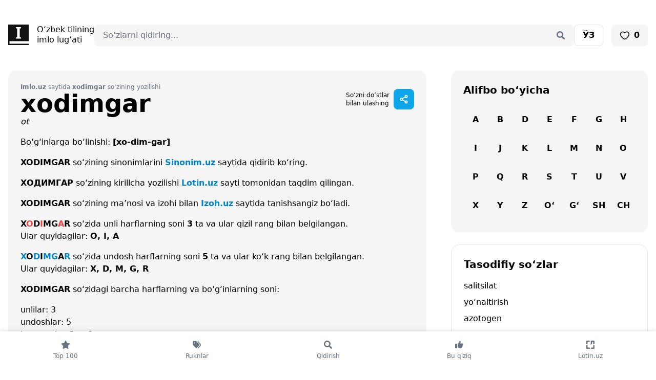

--- FILE ---
content_type: text/html; charset=UTF-8
request_url: https://imlo.uz/word/xodimgar
body_size: 54976
content:
<!doctype html>
<html class="no-js" lang="uz-Latn">
<head>
    <meta charset="utf-8">
    <meta http-equiv="x-ua-compatible" content="ie=edge">
    <meta name="viewport" content="width=device-width, initial-scale=1">

    <title>xodimgar — Imlo.uz — O‘zbek tilining imlo lug‘ati</title>
    <meta name="description" content="Xodimgar so‘zining imlo qoidalariga asosan to‘g‘ri yozilish tasnifi bilan tanishib chiqamiz. So‘zning o‘zbek alifbosida lotin va kirillda to‘g‘ri yozilish imlosi, nechta undosh va unlidan tarkib topgani va bexato bo‘g‘inga ajratish tartibi hamda kelishiklarda qanday tuslanishiga oid ma’lumotlar berilgan. O‘ylaymizki, endi siz Imlo.uz saytidan foydalanib, xodimgar so‘zini xatosiz yoza olasiz. — Imlo.uz — O‘zbek tilining imlo lug‘ati">
    <meta name="keywords" content="imlo lug‘ati, online imlo, imlo dasturi, online tahrir, bexato so‘zlar, grammatika, imlo lugati, o‘zbek tili, qiyin so‘zlar, so‘z turkumlari, kelishiklar, ruknlar, imloviy xato, kirill, lotin, imlo.uz, tahrir.uz">

    <link rel="manifest" href="/manifest.json">
    <meta name="mobile-web-app-capable" content="yes">
    <meta name="apple-mobile-web-app-capable" content="yes">
    <meta name="msapplication-starturl" content="/">
    <link rel="apple-touch-icon" sizes="180x180" href="/apple-touch-icon.png">
    <link rel="icon" type="image/png" sizes="32x32" href="/favicon-32x32.png">
    <link rel="icon" type="image/png" sizes="16x16" href="/favicon-16x16.png">
    <link rel="manifest" href="/site.webmanifest">
    <link rel="mask-icon" href="/safari-pinned-tab.svg" color="#5bbad5">
    <meta name="msapplication-TileColor" content="#ffffff">
    <meta name="theme-color" content="#ffffff">

    <link rel="shortcut icon" href="https://imlo.uz/favicon.ico" type="image/x-icon"/>
    <link rel="apple-touch-icon" href="https://imlo.uz/apple-touch-icon.png">

    
    <link rel="stylesheet" href="https://imlo.uz/assets/front/css/tailwind.css" media="(min-width:200px)">
    
    
    
    <meta name="csrf-token" content="cYgMXbDF8I5bV8B2PXtmYmYAf96kzAOCjpXS2svT">

    
    <meta property="fb:backs" content="679178831"/>
    <meta property="fb:app_id" content="227489304525285"/>

    <meta property="og:locale" content="en_US"/>
    <meta property="og:type" content="article"/>
    <meta property="og:title" content="xodimgar — Imlo.uz — O‘zbek tilining imlo lug‘ati"/>
    <meta property="og:description" content="Xodimgar so‘zining imlo qoidalariga asosan to‘g‘ri yozilish tasnifi bilan tanishib chiqamiz. So‘zning o‘zbek alifbosida lotin va kirillda to‘g‘ri yozilish imlosi, nechta undosh va unlidan tarkib topgani va bexato bo‘g‘inga ajratish tartibi hamda kelishiklarda qanday tuslanishiga oid ma’lumotlar berilgan. O‘ylaymizki, endi siz Imlo.uz saytidan foydalanib, xodimgar so‘zini xatosiz yoza olasiz. — Imlo.uz — O‘zbek tilining imlo lug‘ati"/>
    <meta property="og:url" content="https://imlo.uz/"/>
    <meta property="og:site_name" content="Imlo.uz"/>
    <meta property="article:publisher" content="https://www.facebook.com/imlouz"/>
    <meta property="og:image" content="https://imlo.uz/storage/images/words/xodimgar.png"/>

    
    <meta name="twitter:card" content="summary"/>
    <meta name="twitter:site" content="@https://twitter.com/wwwimlouz"/>
    <meta name="twitter:domain" content="Imlo.uz"/>
    <meta name="twitter:creator" content="@https://twitter.com/wwwimlouz"/>
    <meta name="twitter:image" content="https://imlo.uz/storage/images/words/xodimgar.png">
    <meta name="twitter:title" content="xodimgar — Imlo.uz — O‘zbek tilining imlo lug‘ati">
    <meta name="twitter:description" content="Xodimgar so‘zining imlo qoidalariga asosan to‘g‘ri yozilish tasnifi bilan tanishib chiqamiz. So‘zning o‘zbek alifbosida lotin va kirillda to‘g‘ri yozilish imlosi, nechta undosh va unlidan tarkib topgani va bexato bo‘g‘inga ajratish tartibi hamda kelishiklarda qanday tuslanishiga oid ma’lumotlar berilgan. O‘ylaymizki, endi siz Imlo.uz saytidan foydalanib, xodimgar so‘zini xatosiz yoza olasiz. — Imlo.uz — O‘zbek tilining imlo lug‘ati ">

    <!-- Google Tag Manager -->
    <script>(function(w,d,s,l,i){w[l]=w[l]||[];w[l].push({'gtm.start':
                new Date().getTime(),event:'gtm.js'});var f=d.getElementsByTagName(s)[0],
            j=d.createElement(s),dl=l!='dataLayer'?'&l='+l:'';j.async=true;j.src=
            'https://www.googletagmanager.com/gtm.js?id='+i+dl;f.parentNode.insertBefore(j,f);
        })(window,document,'script','dataLayer','GTM-59MG24H');</script>
    <!-- End Google Tag Manager -->

    <script>window.yaContextCb = window.yaContextCb || []</script>
    <script src="https://yandex.ru/ads/system/context.js" async></script>
    <script>
        const nnlJS = document.createElement('script'); 
        nnlJS.src = "https://ads.nativenetwork.uz/nnl.js?ts="+new Date().getTime();
        nnlJS.async = true;
        document.head.appendChild(nnlJS);
    </script>


</head>
<body class="page-boys">

<!-- Google Tag Manager (noscript) -->
<noscript><iframe src="https://www.googletagmanager.com/ns.html?id=GTM-59MG24H" height="0" width="0" style="display:none;visibility:hidden"></iframe></noscript>
<!-- End Google Tag Manager (noscript) -->

<div class="pt-4 lg:pt-12 px-4 pb-36 lg:max-w-7xl lg:mx-auto">

    <div class="flex flex-wrap justify-between lg:gap-12 mb-4 lg:mb-12">
    <div class="w-1/2 lg:w-auto">
        <a href="https://imlo.uz" class="flex items-center space-x-4" aria-label="Bosh sahifa">
            <svg width="40" height="40" viewBox="0 0 40 40" fill="none" xmlns="http://www.w3.org/2000/svg">
                <path d="M40 32.4952V0H0V40H40V37.4857H2.51429V32.4952H40ZM15.0095 24.9905H17.5238V7.50476H15.0095V4.99048H17.5238H22.5143H25.0286V7.50476H22.5143V24.9905H25.0286V27.5048H22.5143H17.4857H14.9714V24.9905H15.0095Z" fill="#111111"/>
            </svg>
            <div class="leading-5 hidden lg:block">
                O‘zbek tilining                <br>
                imlo lug‘ati            </div>
        </a>
    </div>

    <div class="lg:grow justify-items-end text-right order-last lg:order-none w-full lg:w-auto  mt-4 lg:mt-0">
        <div class="w-full relative">
    <form action="https://imlo.uz/search" method="POST" accept-charset="UTF-8">
        <input type="hidden" name="_token" value="cYgMXbDF8I5bV8B2PXtmYmYAf96kzAOCjpXS2svT">        <input type="text" name="word" maxlength="35" value="" class="block w-full pl-4 pr-12 rounded-lg bg-neutral-100 border border-neutral-100 focus:border-neutral-200 focus:ring-white focus:bg-white" placeholder="So‘zlarni qidiring..."/>
        <div class="absolute inset-y-0 right-0 flex items-center">
            <button class="h-full py-0 px-4 border-transparent bg-transparent text-gray-500" type="submit" aria-label="Qidirish">
                <svg width="20" height="20" viewBox="0 0 20 20" fill="currentColor" >
                    <path d="M17.6472 15.8658L13.8972 12.1158C14.7409 10.8658 15.1784 9.30326 14.9597 7.61576C14.5534 4.74076 12.2097 2.42826 9.36594 2.05326C5.11594 1.52201 1.52219 5.11576 2.05344 9.36576C2.42844 12.2095 4.74094 14.5533 7.61594 14.9595C9.30344 15.1783 10.8659 14.7408 12.1472 13.897L15.8659 17.647C16.3659 18.1158 17.1472 18.1158 17.6472 17.647C18.1159 17.147 18.1159 16.3658 17.6472 15.8658ZM4.49094 8.49076C4.49094 6.30326 6.27219 4.49076 8.49094 4.49076C10.6784 4.49076 12.4909 6.30326 12.4909 8.49076C12.4909 10.7095 10.6784 12.4908 8.49094 12.4908C6.27219 12.4908 4.49094 10.7095 4.49094 8.49076Z" />
                </svg>
            </button>
        </div>
    </form>
</div>
    </div>

    <div class="flex space-x-2 lg:space-x-4 w-1/2 lg:w-auto justify-end">

        <a rel="alternate"
       hreflang="uz"
       href="https://imlo.uz/uz/word/xodimgar"
       class="px-4 py-2 bg-white rounded-lg inline-block border border-neutral-200 font-bold">

        <span class="">ЎЗ</span>

    </a>








        <a href="https://imlo.uz/favourite" class="px-4 py-2 bg-neutral-100 inline-flex rounded-lg font-bold space-x-2 items-center">
            <svg width="20" height="20" viewBox="0 0 48 48" fill="none" xmlns="http://www.w3.org/2000/svg"><path d="M15 8C8.92487 8 4 12.9249 4 19C4 30 17 40 24 42.3262C31 40 44 30 44 19C44 12.9249 39.0751 8 33 8C29.2797 8 25.9907 9.8469 24 12.6738C22.0093 9.8469 18.7203 8 15 8Z" fill="none" stroke="#111" stroke-width="4" stroke-linecap="round" stroke-linejoin="round"/></svg>
            <span class="favourites-count">0</span>
        </a>

        <div class="lg:hidden">
            <div
    x-data="{
                open: false,
                toggle() {
                    if (this.open) {
                        return this.close()
                    }

                    this.$refs.button.focus()

                    this.open = true
                },
                close(focusAfter) {
                    if (! this.open) return

                    this.open = false

                    focusAfter && focusAfter.focus()
                }
            }"
    x-on:keydown.escape.prevent.stop="close($refs.button)"
    x-on:focusin.window="! $refs.panel.contains($event.target) && close()"
    x-id="['dropdown-button']"
    class="relative">
    <button
        x-ref="button"
        x-on:click="toggle()"
        :aria-expanded="open"
        :aria-controls="$id('dropdown-button')"
        type="button"
        class="flex items-center justify-center bg-sky-500 rounded-lg w-10 h-10 text-white"
        aria-label="Sahifani ulashish"

    >
        <svg width="20" height="20" viewBox="0 0 48 48" fill="none" xmlns="http://www.w3.org/2000/svg"><path d="M35 16C37.7614 16 40 13.7614 40 11C40 8.23858 37.7614 6 35 6C32.2386 6 30 8.23858 30 11C30 13.7614 32.2386 16 35 16Z" fill="none" stroke="currentColor" stroke-width="4" stroke-linejoin="round"/><path d="M13 29C15.7614 29 18 26.7614 18 24C18 21.2386 15.7614 19 13 19C10.2386 19 8 21.2386 8 24C8 26.7614 10.2386 29 13 29Z" fill="none" stroke="currentColor" stroke-width="4" stroke-linejoin="round"/><path d="M30.0004 13.5745L17.3393 21.2454" stroke="currentColor" stroke-width="4" stroke-linecap="round" stroke-linejoin="round"/><path d="M17.3385 26.5639L30.6789 34.4469" stroke="currentColor" stroke-width="4" stroke-linecap="round" stroke-linejoin="round"/><path d="M35 32C37.7614 32 40 34.2386 40 37C40 39.7614 37.7614 42 35 42C32.2386 42 30 39.7614 30 37C30 34.2386 32.2386 32 35 32Z" fill="none" stroke="currentColor" stroke-width="4" stroke-linejoin="round"/></svg>

    </button>

    <div
        x-ref="panel"
        x-show="open"
        x-transition.origin.top.right
        x-on:click.outside="close($refs.button)"
        :id="$id('dropdown-button')"
        style="display: none;"
        class="absolute -right-2 mt-2 w-64"
    >
        <div class="bg-white rounded-2xl shadow overflow-hidden">
            <ul class="list-none text-dark font-bold">
                <li class="">
                                                    <a href="https://telegram.me/share/url?url=Imlo.uz — O‘zbek tilining imlo lug‘ati.%0Ahttps://imlo.uz/word/xodimgar"
                                   class="flex items-center p-4 gap-2" target="_blank">
                                                                        <svg width="20" height="20" viewBox="0 0 20 20" fill="currentColor">
                                        <path
                                            d="M10 2.25C5.71875 2.25 2.25 5.75 2.25 10C2.25 14.2812 5.71875 17.75 10 17.75C14.25 17.75 17.75 14.2812 17.75 10C17.75 5.75 14.25 2.25 10 2.25ZM13.5625 7.53125C13.4688 8.75 12.9688 11.75 12.6875 13.0938C12.5938 13.6875 12.375 13.875 12.1562 13.9062C11.7188 13.9375 11.375 13.5938 10.9375 13.3125C10.25 12.875 9.875 12.5938 9.21875 12.1562C8.4375 11.6562 8.9375 11.375 9.375 10.9375C9.5 10.8125 11.4688 9 11.5 8.84375C11.5312 8.8125 11.5312 8.75 11.4688 8.6875C11.4375 8.65625 11.375 8.6875 11.3125 8.6875C11.25 8.6875 10.1562 9.40625 8.0625 10.8438C7.75 11.0625 7.46875 11.1562 7.21875 11.1562C6.9375 11.1562 6.40625 11 6 10.875C5.53125 10.7188 5.125 10.625 5.15625 10.375C5.1875 10.2188 5.375 10.0938 5.75 9.9375C8 8.9375 9.5 8.3125 10.25 8C12.4062 7.09375 12.875 6.9375 13.1562 6.9375C13.2188 6.9375 13.375 6.9375 13.4688 7.03125C13.5 7.0625 13.5625 7.15625 13.5625 7.21875C13.5938 7.34375 13.5938 7.4375 13.5625 7.53125Z"/>
                                    </svg>
                                    <span>Telegram</span>
                                </a>
                </li>
                <li class="">
                                                    <a href="https://www.facebook.com/dialog/share?app_id=227489304525285&display=popup&href=https://imlo.uz/word/xodimgar"
                                   class="flex items-center p-4 gap-2" target="_blank">
                                                                        <svg width="20" height="20" viewBox="0 0 20 20" fill="currentColor">
                                        <path
                                            d="M17.75 10.0469C17.75 5.76562 14.2812 2.29688 10 2.29688C5.71875 2.29688 2.25 5.76562 2.25 10.0469C2.25 13.9219 5.0625 17.1406 8.78125 17.7031V12.2969H6.8125V10.0469H8.78125V8.35938C8.78125 6.42188 9.9375 5.32812 11.6875 5.32812C12.5625 5.32812 13.4375 5.48438 13.4375 5.48438V7.39062H12.4688C11.5 7.39062 11.1875 7.98438 11.1875 8.60938V10.0469H13.3438L13 12.2969H11.1875V17.7031C14.9062 17.1406 17.75 13.9219 17.75 10.0469Z"/>
                                    </svg>
                                    <span>Facebook</span>
                                </a>
                </li>
                <li class="lg:hidden">

                    <button class="flex items-center p-4 gap-2 share-btn w-full" id="btn"
                            aria-label="Sahifani ulashish">
                        <svg width="20" height="20" viewBox="0 0 20 20" fill="currentColor">
                            <path
                                d="M5.39062 6.10928C7.14062 4.35928 10.0156 4.35928 11.7656 6.10928C13.3281 7.67178 13.5469 10.1405 12.2656 11.953L12.2344 11.9843C11.9219 12.453 11.2969 12.5468 10.8281 12.2343C10.3906 11.8905 10.2656 11.2655 10.6094 10.828L10.6406 10.7968C11.3594 9.76553 11.2344 8.42178 10.3594 7.54678C9.39062 6.54678 7.79688 6.54678 6.79688 7.54678L3.29688 11.0468C2.29688 12.0155 2.29688 13.6093 3.29688 14.6093C4.17188 15.4843 5.54688 15.578 6.54688 14.8905L6.57812 14.828C7.04688 14.5155 7.67188 14.6093 7.98438 15.078C8.29688 15.5155 8.20312 16.1405 7.76562 16.4843L7.70312 16.5155C5.89062 17.7968 3.45312 17.578 1.89062 16.0155C0.109375 14.2655 0.109375 11.3905 1.89062 9.64053L5.39062 6.10928ZM14.6094 13.8593C12.8594 15.6405 9.98438 15.6405 8.23438 13.8593C6.67188 12.2968 6.45312 9.85928 7.73438 8.04678L7.76562 8.01553C8.07812 7.54678 8.70312 7.45303 9.17188 7.76553C9.60938 8.07803 9.73438 8.70303 9.39062 9.17178L9.35938 9.20303C8.64062 10.203 8.76562 11.578 9.64062 12.453C10.6094 13.453 12.2031 13.453 13.2031 12.453L16.7031 8.95303C17.7031 7.95303 17.7031 6.35928 16.7031 5.39053C15.8281 4.51553 14.4531 4.39053 13.4531 5.10928L13.4219 5.14053C12.9531 5.48428 12.3281 5.35928 12.0156 4.92178C11.7031 4.48428 11.7969 3.85928 12.2344 3.51553L12.2969 3.48428C14.1094 2.20303 16.5469 2.42178 18.1094 3.98428C19.8906 5.73428 19.8906 8.60928 18.1094 10.3593L14.6094 13.8593Z"/>
                        </svg>
                        <span>Sahifani ulashish</span>
                    </button>

                    <script>

                        if (typeof elem === 'undefined') {
                            let shareBtn = document.querySelector(".share-btn");

                            shareBtn.addEventListener("click", () => {
                                if (navigator.share) {
                                    navigator
                                        .share({
                                            title: "Imlo.uz",
                                            text: "Imlo.uz — O‘zbek tilining imlo lug‘ati.",
                                            url: window.location.href,
                                        })
                                        .then(() => {
                                            console.log("Thanks for sharing!");
                                        })
                                        .catch((err) => {
                                            console.log("Couldn't share because of", err.message);
                                        });
                                } else {
                                    console.log("web share not supported");
                                }
                            });
                        }

                    </script>

                </li>

            </ul>
        </div>
    </div>
</div>
        </div>

    </div>
</div>

<div class="block fixed inset-x-0 bottom-0 z-10 bg-white" style="box-shadow: 0 0 10px rgba(0,0,0,.15)">
    <ul class="list-none flex items-center text-center text-gray-500">
        <li class="w-full">
            <a href="https://imlo.uz/most-searched" class="py-4 flex flex-col space-y-1 ">

                <svg width="20" height="20" viewBox="0 0 20 20" fill="currentColor" class="mx-auto">
                    <path
                        d="M12.9219 6.71191L17.3906 7.36816C17.7656 7.43066 18.0781 7.68066 18.2031 8.05566C18.3281 8.39941 18.2344 8.80566 17.9531 9.05566L14.7031 12.2744L15.4844 16.8369C15.5469 17.2119 15.3906 17.5869 15.0781 17.8057C14.7656 18.0557 14.3594 18.0557 14.0156 17.8994L10.0156 15.7432L5.98438 17.8994C5.67188 18.0557 5.23438 18.0557 4.95313 17.8057C4.64063 17.5869 4.48438 17.2119 4.54688 16.8369L5.29688 12.2744L2.04688 9.05566C1.76563 8.80566 1.67188 8.39941 1.79688 8.05566C1.92188 7.68066 2.23438 7.43066 2.60938 7.36816L7.10938 6.71191L9.10938 2.55566C9.26563 2.21191 9.60938 1.99316 10.0156 1.99316C10.3906 1.99316 10.7344 2.21191 10.8906 2.55566L12.9219 6.71191Z"/>
                </svg>

                <span class="text-xs">Top 100</span>
            </a>
        </li>
        <li class="w-full">
            <a href="https://imlo.uz/categories" class="py-4 flex flex-col space-y-1 ">

                <svg width="20" height="20" viewBox="0 0 20 20" fill="currentColor" class="mx-auto">
                    <path d="M16.7539 7.27148C18.4102 8.92773 18.4102 11.584 16.7539 13.2402L13.2539 16.7715C12.9727 17.084 12.5039 17.084 12.1914 16.8027C11.9102 16.4902 11.9102 16.0215 12.1914 15.7402L15.6914 12.1777C16.7539 11.1152 16.7539 9.39648 15.6914 8.33398L11.6914 4.27148C11.4102 3.99023 11.4102 3.52148 11.7227 3.20898C12.0039 2.92773 12.4727 2.92773 12.7539 3.24023L16.7539 7.27148ZM2.00391 9.17773V4.49023C2.00391 3.67773 2.66016 2.99023 3.50391 2.99023H8.16016C8.69141 2.99023 9.19141 3.20898 9.56641 3.58398L14.8164 8.83398C15.5977 9.61523 15.5977 10.8965 14.8164 11.6777L10.6602 15.834C9.87891 16.6152 8.59766 16.6152 7.81641 15.834L2.56641 10.584C2.19141 10.209 2.00391 9.70898 2.00391 9.17773ZM5.50391 5.49023C4.94141 5.49023 4.50391 5.95898 4.50391 6.49023C4.50391 7.05273 4.94141 7.49023 5.50391 7.49023C6.03516 7.49023 6.50391 7.05273 6.50391 6.49023C6.50391 5.95898 6.03516 5.49023 5.50391 5.49023Z"></path>
                </svg>
                <span class="text-xs">Ruknlar</span>
            </a>
        </li>
        <li class="w-full">
            <a href="https://imlo.uz/search" class="py-4 flex flex-col space-y-1 ">

                <svg width="20" height="20" viewBox="0 0 20 20" fill="currentColor" class="mx-auto">
                    <path
                        d="M17.6472 15.8658L13.8972 12.1158C14.7409 10.8658 15.1784 9.30326 14.9597 7.61576C14.5534 4.74076 12.2097 2.42826 9.36594 2.05326C5.11594 1.52201 1.52219 5.11576 2.05344 9.36576C2.42844 12.2095 4.74094 14.5533 7.61594 14.9595C9.30344 15.1783 10.8659 14.7408 12.1472 13.897L15.8659 17.647C16.3659 18.1158 17.1472 18.1158 17.6472 17.647C18.1159 17.147 18.1159 16.3658 17.6472 15.8658ZM4.49094 8.49076C4.49094 6.30326 6.27219 4.49076 8.49094 4.49076C10.6784 4.49076 12.4909 6.30326 12.4909 8.49076C12.4909 10.7095 10.6784 12.4908 8.49094 12.4908C6.27219 12.4908 4.49094 10.7095 4.49094 8.49076Z"/>
                </svg>
                <span class="text-xs">Qidirish</span>
            </a>
        </li>
        <li class="w-full">
            <a href="https://imlo.uz/collections" class="py-4 flex flex-col space-y-1 ">

                <svg width="20" height="20" viewBox="0 0 20 20" fill="currentColor" class="mx-auto">
                    <path d="M6 16V9C6 8.4375 5.53125 8 5 8H3C2.4375 8 2 8.46875 2 9V15.9688C2 16.5 2.4375 16.9375 3 16.9375H5C5.53125 17 6 16.5625 6 16ZM18 9.03125C18 8.1875 17.3125 7.53125 16.5 7.53125H11.9062C12.625 6.34375 13 5 13 4.53125C13 3.78125 12.4062 3 11.4375 3C9.46875 3 10.625 5.40625 8.0625 7.4375L7.5625 7.84375C7.1875 8.15625 7 8.5625 7 9C7 9.03125 7 9 7 9V14C7 14.5 7.21875 14.9375 7.59375 15.2188L8.65625 16C9.53125 16.6562 10.5625 17 11.6562 17H13.5C14.3125 17 15 16.3438 15 15.5312C15 15.4062 14.9688 15.2812 14.9375 15.1875C15.5625 15 16 14.4375 16 13.75C16 13.4688 15.9062 13.2188 15.75 13C16.4688 12.8438 17 12.25 17 11.5312C17 11.125 16.8438 10.7812 16.5938 10.5C17.375 10.4688 18 9.8125 18 9.03125Z"></path>
                </svg>
                <span class="text-xs">Bu qiziq</span>
            </a>
        </li>
        <li class="w-full">
            <a href="https://lotin.uz/?utm_source=imlo_tabbar" class="py-4 flex flex-col space-y-1">


                <svg width="20" height="20" viewBox="0 0 20 20" fill="currentColor" class="mx-auto">
                    <path fill-rule="evenodd" clip-rule="evenodd" d="M11.8524 2H16.7786C16.94 1.99999 17.0998 2.03198 17.2488 2.09413C17.3978 2.15627 17.533 2.24733 17.6466 2.36204C17.7601 2.47675 17.8498 2.61284 17.9105 2.76243C17.9712 2.91203 18.0016 3.07217 17.9999 3.23358V8.15978C17.9999 8.4864 17.8702 8.79965 17.6392 9.03061C17.4083 9.26157 17.095 9.39132 16.7684 9.39132C16.4418 9.39132 16.1285 9.26157 15.8976 9.03061C15.6666 8.79965 15.5368 8.4864 15.5368 8.15978V4.4631H13.0738V8.15978C13.0738 8.4837 12.9451 8.79436 12.716 9.02342C12.487 9.25247 12.1763 9.38115 11.8524 9.38115H10.0163C9.93014 9.39111 9.84289 9.38274 9.76023 9.3566C9.67758 9.33045 9.60138 9.28712 9.53666 9.22945C9.47193 9.17178 9.42014 9.10107 9.38467 9.02197C9.3492 8.94286 9.33087 8.85715 9.33087 8.77046C9.33087 8.68377 9.3492 8.59806 9.38467 8.51895C9.42014 8.43985 9.47193 8.36914 9.53666 8.31147C9.60138 8.2538 9.67758 8.21047 9.76023 8.18432C9.84289 8.15818 9.93014 8.14981 10.0163 8.15978C10.0971 8.16032 10.1773 8.14478 10.2522 8.11408C10.327 8.08338 10.395 8.03812 10.4522 7.98092C10.5094 7.92373 10.5546 7.85574 10.5853 7.78091C10.616 7.70608 10.6316 7.6259 10.631 7.54502V3.22137C10.631 2.89744 10.7597 2.58678 10.9887 2.35773C11.2178 2.12868 11.5285 2 11.8524 2ZM4.08501 9.03158C3.85596 9.26063 3.5453 9.38931 3.22137 9.38931C2.89744 9.38931 2.58678 9.26063 2.35773 9.03158C2.12868 8.80253 2 8.49187 2 8.16794V3.24175C2 2.91782 2.12868 2.60716 2.35773 2.37811C2.58678 2.14906 2.89744 2.02038 3.22137 2.02038H8.13942L9.36079 3.24175L8.13942 4.46312H4.44274V8.16794C4.44274 8.49187 4.31406 8.80253 4.08501 9.03158ZM4.4631 15.5491L8.14756 15.5369C8.47419 15.5369 8.78744 15.6666 9.0184 15.8976C9.24936 16.1285 9.37911 16.4418 9.37911 16.7684C9.37911 17.095 9.24936 17.4083 9.0184 17.6393C8.78744 17.8702 8.47419 18 8.14756 18H3.22137C2.89744 18 2.58678 17.8713 2.35773 17.6422C2.12868 17.4132 2 17.1025 2 16.7786V11.8524C2 11.5258 2.12975 11.2125 2.36071 10.9816C2.59167 10.7506 2.90492 10.6209 3.23155 10.6209C3.55817 10.6209 3.87142 10.7506 4.10238 10.9816C4.33334 11.2125 4.4631 11.5258 4.4631 11.8524V15.5491ZM16.7786 10.6229C16.4546 10.6229 16.144 10.7516 15.9149 10.9806C15.6859 11.2097 15.5572 11.5203 15.5572 11.8443V15.5409H11.8524L10.631 16.7623L11.8524 17.9837H16.7786C17.1025 17.9837 17.4132 17.855 17.6422 17.626C17.8713 17.3969 17.9999 17.0862 17.9999 16.7623V11.8524C18.001 11.6913 17.9702 11.5316 17.9093 11.3825C17.8484 11.2334 17.7586 11.0978 17.6451 10.9835C17.5316 10.8692 17.3966 10.7785 17.2479 10.7166C17.0991 10.6547 16.9397 10.6229 16.7786 10.6229Z"/>
                </svg>

                <span class="text-xs">
                    Lotin.uz
                </span>
            </a>
        </li>

        

    </ul>
</div>

    
    
    <div class="lg:grid lg:grid-cols-12 lg:gap-12 space-y-4 lg:space-y-0">
        <div class="space-y-4 lg:space-y-6 col-span-8">

            <div itemscope itemtype="https://schema.org/Article"
                 class="p-4 lg:p-6 rounded-2xl space-y-4 bg-neutral-100">

                <div class="flex justify-between">
                    <div>
                        <div class="text-xs text-gray-500">
                            <span class="font-bold">Imlo.uz</span> saytida <span
                                class="font-bold">xodimgar</span> so‘zining yozilishi                        </div>
                        <h1 itemprop="name" class="font-bold text-2xl lg:text-5xl mb-0">
                            xodimgar
                        </h1>
                    </div>

                    <div class="hidden lg:flex lg:space-x-4 items-center">

                        <div class="flex items-center space-x-2">
                            <span class="text-xs">
                                So‘zni do‘stlar                                <br>
                                bilan ulashing                            </span>
                            <div
    x-data="{
                open: false,
                toggle() {
                    if (this.open) {
                        return this.close()
                    }

                    this.$refs.button.focus()

                    this.open = true
                },
                close(focusAfter) {
                    if (! this.open) return

                    this.open = false

                    focusAfter && focusAfter.focus()
                }
            }"
    x-on:keydown.escape.prevent.stop="close($refs.button)"
    x-on:focusin.window="! $refs.panel.contains($event.target) && close()"
    x-id="['dropdown-button']"
    class="relative">
    <button
        x-ref="button"
        x-on:click="toggle()"
        :aria-expanded="open"
        :aria-controls="$id('dropdown-button')"
        type="button"
        class="flex items-center justify-center bg-sky-500 rounded-lg w-10 h-10 text-white"
        aria-label="Sahifani ulashish"

    >
        <svg width="20" height="20" viewBox="0 0 48 48" fill="none" xmlns="http://www.w3.org/2000/svg"><path d="M35 16C37.7614 16 40 13.7614 40 11C40 8.23858 37.7614 6 35 6C32.2386 6 30 8.23858 30 11C30 13.7614 32.2386 16 35 16Z" fill="none" stroke="currentColor" stroke-width="4" stroke-linejoin="round"/><path d="M13 29C15.7614 29 18 26.7614 18 24C18 21.2386 15.7614 19 13 19C10.2386 19 8 21.2386 8 24C8 26.7614 10.2386 29 13 29Z" fill="none" stroke="currentColor" stroke-width="4" stroke-linejoin="round"/><path d="M30.0004 13.5745L17.3393 21.2454" stroke="currentColor" stroke-width="4" stroke-linecap="round" stroke-linejoin="round"/><path d="M17.3385 26.5639L30.6789 34.4469" stroke="currentColor" stroke-width="4" stroke-linecap="round" stroke-linejoin="round"/><path d="M35 32C37.7614 32 40 34.2386 40 37C40 39.7614 37.7614 42 35 42C32.2386 42 30 39.7614 30 37C30 34.2386 32.2386 32 35 32Z" fill="none" stroke="currentColor" stroke-width="4" stroke-linejoin="round"/></svg>

    </button>

    <div
        x-ref="panel"
        x-show="open"
        x-transition.origin.top.right
        x-on:click.outside="close($refs.button)"
        :id="$id('dropdown-button')"
        style="display: none;"
        class="absolute -right-2 mt-2 w-64"
    >
        <div class="bg-white rounded-2xl shadow overflow-hidden">
            <ul class="list-none text-dark font-bold">
                <li class="">
                                                    <a href="https://telegram.me/share/url?url=Imlo.uz — O‘zbek tilining imlo lug‘ati.%0Ahttps://imlo.uz/word/xodimgar"
                                   class="flex items-center p-4 gap-2" target="_blank">
                                                                        <svg width="20" height="20" viewBox="0 0 20 20" fill="currentColor">
                                        <path
                                            d="M10 2.25C5.71875 2.25 2.25 5.75 2.25 10C2.25 14.2812 5.71875 17.75 10 17.75C14.25 17.75 17.75 14.2812 17.75 10C17.75 5.75 14.25 2.25 10 2.25ZM13.5625 7.53125C13.4688 8.75 12.9688 11.75 12.6875 13.0938C12.5938 13.6875 12.375 13.875 12.1562 13.9062C11.7188 13.9375 11.375 13.5938 10.9375 13.3125C10.25 12.875 9.875 12.5938 9.21875 12.1562C8.4375 11.6562 8.9375 11.375 9.375 10.9375C9.5 10.8125 11.4688 9 11.5 8.84375C11.5312 8.8125 11.5312 8.75 11.4688 8.6875C11.4375 8.65625 11.375 8.6875 11.3125 8.6875C11.25 8.6875 10.1562 9.40625 8.0625 10.8438C7.75 11.0625 7.46875 11.1562 7.21875 11.1562C6.9375 11.1562 6.40625 11 6 10.875C5.53125 10.7188 5.125 10.625 5.15625 10.375C5.1875 10.2188 5.375 10.0938 5.75 9.9375C8 8.9375 9.5 8.3125 10.25 8C12.4062 7.09375 12.875 6.9375 13.1562 6.9375C13.2188 6.9375 13.375 6.9375 13.4688 7.03125C13.5 7.0625 13.5625 7.15625 13.5625 7.21875C13.5938 7.34375 13.5938 7.4375 13.5625 7.53125Z"/>
                                    </svg>
                                    <span>Telegram</span>
                                </a>
                </li>
                <li class="">
                                                    <a href="https://www.facebook.com/dialog/share?app_id=227489304525285&display=popup&href=https://imlo.uz/word/xodimgar"
                                   class="flex items-center p-4 gap-2" target="_blank">
                                                                        <svg width="20" height="20" viewBox="0 0 20 20" fill="currentColor">
                                        <path
                                            d="M17.75 10.0469C17.75 5.76562 14.2812 2.29688 10 2.29688C5.71875 2.29688 2.25 5.76562 2.25 10.0469C2.25 13.9219 5.0625 17.1406 8.78125 17.7031V12.2969H6.8125V10.0469H8.78125V8.35938C8.78125 6.42188 9.9375 5.32812 11.6875 5.32812C12.5625 5.32812 13.4375 5.48438 13.4375 5.48438V7.39062H12.4688C11.5 7.39062 11.1875 7.98438 11.1875 8.60938V10.0469H13.3438L13 12.2969H11.1875V17.7031C14.9062 17.1406 17.75 13.9219 17.75 10.0469Z"/>
                                    </svg>
                                    <span>Facebook</span>
                                </a>
                </li>
                <li class="lg:hidden">

                    <button class="flex items-center p-4 gap-2 share-btn w-full" id="btn"
                            aria-label="Sahifani ulashish">
                        <svg width="20" height="20" viewBox="0 0 20 20" fill="currentColor">
                            <path
                                d="M5.39062 6.10928C7.14062 4.35928 10.0156 4.35928 11.7656 6.10928C13.3281 7.67178 13.5469 10.1405 12.2656 11.953L12.2344 11.9843C11.9219 12.453 11.2969 12.5468 10.8281 12.2343C10.3906 11.8905 10.2656 11.2655 10.6094 10.828L10.6406 10.7968C11.3594 9.76553 11.2344 8.42178 10.3594 7.54678C9.39062 6.54678 7.79688 6.54678 6.79688 7.54678L3.29688 11.0468C2.29688 12.0155 2.29688 13.6093 3.29688 14.6093C4.17188 15.4843 5.54688 15.578 6.54688 14.8905L6.57812 14.828C7.04688 14.5155 7.67188 14.6093 7.98438 15.078C8.29688 15.5155 8.20312 16.1405 7.76562 16.4843L7.70312 16.5155C5.89062 17.7968 3.45312 17.578 1.89062 16.0155C0.109375 14.2655 0.109375 11.3905 1.89062 9.64053L5.39062 6.10928ZM14.6094 13.8593C12.8594 15.6405 9.98438 15.6405 8.23438 13.8593C6.67188 12.2968 6.45312 9.85928 7.73438 8.04678L7.76562 8.01553C8.07812 7.54678 8.70312 7.45303 9.17188 7.76553C9.60938 8.07803 9.73438 8.70303 9.39062 9.17178L9.35938 9.20303C8.64062 10.203 8.76562 11.578 9.64062 12.453C10.6094 13.453 12.2031 13.453 13.2031 12.453L16.7031 8.95303C17.7031 7.95303 17.7031 6.35928 16.7031 5.39053C15.8281 4.51553 14.4531 4.39053 13.4531 5.10928L13.4219 5.14053C12.9531 5.48428 12.3281 5.35928 12.0156 4.92178C11.7031 4.48428 11.7969 3.85928 12.2344 3.51553L12.2969 3.48428C14.1094 2.20303 16.5469 2.42178 18.1094 3.98428C19.8906 5.73428 19.8906 8.60928 18.1094 10.3593L14.6094 13.8593Z"/>
                        </svg>
                        <span>Sahifani ulashish</span>
                    </button>

                    <script>

                        if (typeof elem === 'undefined') {
                            let shareBtn = document.querySelector(".share-btn");

                            shareBtn.addEventListener("click", () => {
                                if (navigator.share) {
                                    navigator
                                        .share({
                                            title: "Imlo.uz",
                                            text: "Imlo.uz — O‘zbek tilining imlo lug‘ati.",
                                            url: window.location.href,
                                        })
                                        .then(() => {
                                            console.log("Thanks for sharing!");
                                        })
                                        .catch((err) => {
                                            console.log("Couldn't share because of", err.message);
                                        });
                                } else {
                                    console.log("web share not supported");
                                }
                            });
                        }

                    </script>

                </li>

            </ul>
        </div>
    </div>
</div>
                        </div>

                        
                    </div>

                </div>

                <div class="lowercase flex space-x-3" style="margin-top: 0;">
                                            <div class="italic">
                            Ot
                        </div>
                                                                            </div>

                <div class="space-y-4">
                    <p>
                        
                    </p>
                    <p>
                        Bo‘g‘inlarga bo‘linishi: <span
                            class="font-bold">[xo-dim-gar]</span>
                    </p>
                    <p>
                        <span
                            class="font-bold">XODIMGAR</span> so‘zining sinonimlarini <a href="https://sinonim.uz?utm_source=imlo_uz" class="text-sky-600 font-bold">Sinonim.uz</a> saytida qidirib ko‘ring.                    </p>
                    <p>
                    <span
                        class="font-bold">ХОДИМГАР</span> so‘zining kirillcha yozilishi <a href="https://lotin.uz?utm_source=imlo_uz_lotin&utm_medium=xodimgar&utm_campaign=imlo_words" class="text-sky-600 font-bold">Lotin.uz</a> sayti tomonidan taqdim qilingan.                    </p>
                    <p>
                        <span
                            class="font-bold">XODIMGAR</span> so‘zining ma’nosi va izohi bilan <a href="https://izoh.uz" class="text-sky-600 font-bold">Izoh.uz</a> saytida tanishsangiz bo‘ladi.                    </p>
                                        <p>
                        <span class="font-bold">X</span><span class="font-bold text-red-500">O</span><span class="font-bold">D</span><span class="font-bold text-red-500">I</span><span class="font-bold">M</span><span class="font-bold">G</span><span class="font-bold text-red-500">A</span><span class="font-bold">R</span>
                        so‘zida unli harflarning soni <span style="font-weight: bold;">3</span> ta va ular qizil rang bilan belgilangan. <br>
                        Ular quyidagilar: <span style="font-weight: bold;">O, I, A</span>                    </p>
                    <p>
                        <span class="font-bold text-sky-600">X</span><span class="font-bold">O</span><span class="font-bold text-sky-600">D</span><span class="font-bold">I</span><span class="font-bold text-sky-600">M</span><span class="font-bold text-sky-600">G</span><span class="font-bold">A</span><span class="font-bold text-sky-600">R</span>
                        so‘zida undosh harflarning soni <span style="font-weight: bold;">5</span> ta va ular ko‘k rang bilan belgilangan. <br>
                        Ular quyidagilar: <span style="font-weight: bold;">X, D, M, G, R</span>                    </p>
                    <p>
                        <span class="font-bold">XODIMGAR</span>
                    so‘zidagi barcha harflarning va bo‘g‘inlarning soni:                    <ul>
                        <li>
                            unlilar: 3 <br>
                            undoshlar: 5 <br>
                            hamma harflar: 8 <br>
                            bo‘g‘inlarning soni: 3 <br>
                        </li>
                    </ul>
                    </p>
                </div>

                <div class="flex items-center space-x-2">
                    <a href="https://imlo.uz/favourite/add/72074" class="btn-fav px-4 py-2 font-bold bg-white rounded-lg inline-flex space-x-2 items-center favourite-normal" data-word="favourite_word_button">
        <svg width="20" height="20" viewBox="0 0 48 48" fill="none" xmlns="http://www.w3.org/2000/svg"><path d="M15 8C8.92487 8 4 12.9249 4 19C4 30 17 40 24 42.3262C31 40 44 30 44 19C44 12.9249 39.0751 8 33 8C29.2797 8 25.9907 9.8469 24 12.6738C22.0093 9.8469 18.7203 8 15 8Z" fill="none" stroke="currentColor" stroke-width="4" stroke-linecap="round" stroke-linejoin="round"/></svg>
        <span>2</span>
    </a>
                    <a href="#"
   data-href="https://imlo.uz/words/user-collections/72074"
   data-word-id="72074"
   data-word-add="Ro‘yxatga qo‘shish"
   data-word-remove="Ro‘yxatdan o‘chirish"
   class="px-4 py-2 font-bold bg-white rounded-lg inline-flex space-x-2 text-sky-600 items-center whitespace-nowrap word-user-collection-toggle-normal">
    <svg width="20" height="20" viewBox="0 0 48 48" fill="currentColor"
         xmlns="http://www.w3.org/2000/svg">
        <rect width="48" height="48" fill="white" fill-opacity="0.01"/>
        <path
            d="M23.9986 5L17.8856 17.4776L4 19.4911L14.0589 29.3251L11.6544 43L23.9986 36.4192L36.3454 43L33.9586 29.3251L44 19.4911L30.1913 17.4776L23.9986 5Z"
            fill="none" stroke="currentColor" stroke-width="4" stroke-linejoin="round"/>
    </svg>
    <span>
        Ro‘yxatga qo‘shish    </span>
</a>
                </div>
            </div>

            <div class="bg-sky-500 text-white rounded-2xl p-6 space-y-4 lg:space-y-0 lg:space-x-6 lg:flex">
                <div class="">
                    <div class="">
                        Saytdagi o‘rni
                    </div>
                    <div class="font-bold text-xl">
                        28101
                    </div>
                </div>

                <div class="">
                    <div class="">
                        So‘zning teskari yozilishi
                    </div>
                    <div class="font-bold text-xl">
                        ragmidox
                    </div>
                </div>

                <div class="">
                    <div class="">
                        Harflar soni
                    </div>
                    <div class="font-bold text-xl">
                        8
                    </div>
                </div>

                <div class="">
                    <div class="">
                        Ko‘rishlar soni
                    </div>
                    <div class="font-bold text-xl">
                        148
                    </div>
                </div>
            </div>

                            <div class="p-4 lg:p-6 rounded-2xl mb-4 bg-neutral-100">
                    <h2 class="font-bold text-xl mb-4">
                        Kelishiklar                    </h2>
                    <ul class="space-y-4">
                        <li class="flex flex-col lg:flex-row lg:space-x-4">
                        <span class="text-neutral-400 lg:w-44">
                            Bosh kelishik                        </span>
                            <span class="capitalize">
                            xodimgar
                        </span>
                        </li>

                        <li class="flex flex-col lg:flex-row lg:space-x-4">
                        <span class="text-neutral-400 lg:w-44">
                            Qaratqich kelishigi                        </span>
                            <span class="capitalize">
                            xodimgarning
                        </span>
                        </li>
                        <li class="flex flex-col lg:flex-row lg:space-x-4">
                        <span class="text-neutral-400 lg:w-44">
                            Tushum kelishigi                        </span>
                            <span class="capitalize">
                            xodimgarni
                        </span>
                        </li>
                        <li class="flex flex-col lg:flex-row lg:space-x-4">
                        <span class="text-neutral-400 lg:w-44">
                            Jo‘nalish kelishigi                        </span>
                            <span class="capitalize">
                            xodimgarga
                        </span>
                        </li>
                        <li class="flex flex-col lg:flex-row lg:space-x-4">
                        <span class="text-neutral-400 lg:w-44">
                            O‘rin-payt kelishigi                        </span>
                            <span class="capitalize">
                            xodimgarda
                        </span>
                        </li>
                        <li class="flex flex-col lg:flex-row lg:space-x-4">
                        <span class="text-neutral-400 lg:w-44">
                            Chiqish kelishigi                        </span>
                            <span class="capitalize">
                            xodimgardan
                        </span>
                        </li>
                    </ul>
                </div>
            
            
            <div class="p-4 lg:p-6 rounded-2xl bg-sky-500 text-white">
                <a href="https://imlo.uz/user-requests/suggest-meaning?word=xodimgar"
                   class="font-bold flex space-x-4 lg:items-center">
                    <span class="flex-shrink-0">
                        <svg width="20" height="20" viewBox="0 0 20 20" fill="none" xmlns="http://www.w3.org/2000/svg">
                        <path d="M18.3332 10V3.75H9.99984H1.6665V10V16.25H9.99984" stroke="white" stroke-width="1.66667"
                              stroke-linecap="round" stroke-linejoin="round"/>
                        <path d="M18.3333 14.1667H12.5" stroke="white" stroke-width="1.66667" stroke-linecap="round"
                              stroke-linejoin="round"/>
                        <path d="M16.25 12.0833L18.3333 14.1666L16.25 16.2499" stroke="white" stroke-width="1.66667"
                              stroke-linecap="round" stroke-linejoin="round"/>
                        <path d="M1.6665 3.75L9.99984 10L18.3332 3.75" stroke="white" stroke-width="1.66667"
                              stroke-linecap="round" stroke-linejoin="round"/>
                    </svg>
                    </span>

                    <span>
                    Xodimgar so‘ziga qo‘shimcha ma'lumot yuborish                </span>
                </a>
            </div>

            <h2 class="font-bold text-xl mb-4">
                Xodimgar so‘zi ishlatilgan saytlarni internetda qidiring            </h2>

            <a
                href="https://google.com/search?q=site:uz+xodimgar"
                class="p-4 lg:p-6 rounded-2xl bg-neutral-100 font-bold flex space-x-4 lg:items-center text-sky-600"
                target="_blank"
                rel="noopener noreferrer nofollow"
            >


                <svg width="20" height="20" viewBox="0 0 48 48" fill="none" xmlns="http://www.w3.org/2000/svg">
                    <rect width="48" height="48" fill="white" fill-opacity="0.01"/>
                    <path
                        d="M21 38C30.3888 38 38 30.3888 38 21C38 11.6112 30.3888 4 21 4C11.6112 4 4 11.6112 4 21C4 30.3888 11.6112 38 21 38Z"
                        fill="none" stroke="#111" stroke-width="4" stroke-linejoin="round"/>
                    <path
                        d="M26.6568 14.3431C25.2091 12.8954 23.2091 12 21 12C18.7909 12 16.7909 12.8954 15.3431 14.3431"
                        stroke="#111" stroke-width="4" stroke-linecap="round" stroke-linejoin="round"/>
                    <path d="M33.2218 33.2218L41.7071 41.7071" stroke="#111" stroke-width="4" stroke-linecap="round"
                          stroke-linejoin="round"/>
                </svg>

                <span>
                        Google
                    </span>
            </a>

            <a
                href="https://yandex.ru/search/?text=xodimgar"
                class="p-4 lg:p-6 rounded-2xl bg-neutral-100 font-bold flex space-x-4 lg:items-center text-sky-600"
                target="_blank"
                rel="noopener noreferrer nofollow"
            >

                <svg width="20" height="20" viewBox="0 0 48 48" fill="none" xmlns="http://www.w3.org/2000/svg">
                    <rect width="48" height="48" fill="white" fill-opacity="0.01"/>
                    <path
                        d="M21 38C30.3888 38 38 30.3888 38 21C38 11.6112 30.3888 4 21 4C11.6112 4 4 11.6112 4 21C4 30.3888 11.6112 38 21 38Z"
                        fill="none" stroke="#111" stroke-width="4" stroke-linejoin="round"/>
                    <path
                        d="M26.6568 14.3431C25.2091 12.8954 23.2091 12 21 12C18.7909 12 16.7909 12.8954 15.3431 14.3431"
                        stroke="#111" stroke-width="4" stroke-linecap="round" stroke-linejoin="round"/>
                    <path d="M33.2218 33.2218L41.7071 41.7071" stroke="#111" stroke-width="4" stroke-linecap="round"
                          stroke-linejoin="round"/>
                </svg>

                <span>
                        Яндекс
                    </span>
            </a>

            <a
                href="https://www.bing.com/search?q=site:uz+xodimgar"
                class="p-4 lg:p-6 rounded-2xl bg-neutral-100 font-bold flex space-x-4 lg:items-center text-sky-600"
                target="_blank"
                rel="noopener noreferrer nofollow"
            >

                <svg width="20" height="20" viewBox="0 0 48 48" fill="none" xmlns="http://www.w3.org/2000/svg">
                    <rect width="48" height="48" fill="white" fill-opacity="0.01"/>
                    <path
                        d="M21 38C30.3888 38 38 30.3888 38 21C38 11.6112 30.3888 4 21 4C11.6112 4 4 11.6112 4 21C4 30.3888 11.6112 38 21 38Z"
                        fill="none" stroke="#111" stroke-width="4" stroke-linejoin="round"/>
                    <path
                        d="M26.6568 14.3431C25.2091 12.8954 23.2091 12 21 12C18.7909 12 16.7909 12.8954 15.3431 14.3431"
                        stroke="#111" stroke-width="4" stroke-linecap="round" stroke-linejoin="round"/>
                    <path d="M33.2218 33.2218L41.7071 41.7071" stroke="#111" stroke-width="4" stroke-linecap="round"
                          stroke-linejoin="round"/>
                </svg>

                <span>
                        Bing
                    </span>
            </a>

            <div class="p-4 lg:p-6 rounded-2xl bg-neutral-100 space-y-6 lg:space-y-0 lg:flex">
                                    <div class="w-full">
                        <h2 class="font-bold text-xl mb-4">Oldingi 10 ta so‘z</h2>
                        <ul class="space-y-2">
                                                            <li class="">
                                    <a href="https://imlo.uz/word/xodima">
                                        xodima
                                    </a>
                                </li>
                                                            <li class="">
                                    <a href="https://imlo.uz/word/xodim">
                                        xodim
                                    </a>
                                </li>
                                                            <li class="">
                                    <a href="https://imlo.uz/word/xodacha">
                                        xodacha
                                    </a>
                                </li>
                                                            <li class="">
                                    <a href="https://imlo.uz/word/xodabozor">
                                        xodabozor
                                    </a>
                                </li>
                                                            <li class="">
                                    <a href="https://imlo.uz/word/xoda">
                                        xoda
                                    </a>
                                </li>
                                                            <li class="">
                                    <a href="https://imlo.uz/word/xobxona">
                                        xobxona
                                    </a>
                                </li>
                                                            <li class="">
                                    <a href="https://imlo.uz/word/xobgoh">
                                        xobgoh
                                    </a>
                                </li>
                                                            <li class="">
                                    <a href="https://imlo.uz/word/xobbi">
                                        xobbi
                                    </a>
                                </li>
                                                            <li class="">
                                    <a href="https://imlo.uz/word/xob">
                                        xob
                                    </a>
                                </li>
                                                            <li class="">
                                    <a href="https://imlo.uz/word/xoanalar">
                                        xoanalar
                                    </a>
                                </li>
                                                    </ul>
                    </div>
                                                    <div class="w-full">
                        <h2 class="font-bold text-xl mb-4">Keyingi 10 ta so‘z</h2>
                        <ul class="space-y-2">
                                                            <li class="">
                                    <a href="https://imlo.uz/word/xodimgarlik">
                                        xodimgarlik
                                    </a>
                                </li>
                                                            <li class="">
                                    <a href="https://imlo.uz/word/xodimi">
                                        xodimi
                                    </a>
                                </li>
                                                            <li class="">
                                    <a href="https://imlo.uz/word/xodimlik">
                                        xodimlik
                                    </a>
                                </li>
                                                            <li class="">
                                    <a href="https://imlo.uz/word/xodimchi">
                                        xodimchi
                                    </a>
                                </li>
                                                            <li class="">
                                    <a href="https://imlo.uz/word/xodmigar">
                                        xodmigar
                                    </a>
                                </li>
                                                            <li class="">
                                    <a href="https://imlo.uz/word/xoh">
                                        xoh
                                    </a>
                                </li>
                                                            <li class="">
                                    <a href="https://imlo.uz/word/xoh-noxoh">
                                        xoh-noxoh
                                    </a>
                                </li>
                                                            <li class="">
                                    <a href="https://imlo.uz/word/xoh-noxohlik">
                                        xoh-noxohlik
                                    </a>
                                </li>
                                                            <li class="">
                                    <a href="https://imlo.uz/word/xohish">
                                        xohish
                                    </a>
                                </li>
                                                            <li class="">
                                    <a href="https://imlo.uz/word/xohish-istak">
                                        xohish-istak
                                    </a>
                                </li>
                                                    </ul>
                    </div>
                            </div>

                            <div class="rounded-2xl bg-sky-100 p-4 lg:p-6">
                    <h2 class="font-bold mb-4 text-xl text-sky-600">Boshqa qiziqrali so‘zlar jamlangan to‘plamlar</h2>
                    <div class="flex flex-wrap">
                                                    <a href="https://imlo.uz/collections/ibratli-sozlarni-oqib-amal-qilishdan-qorqmang"
                               class="px-4 py-2 mr-2 mb-2 font-bold rounded-lg bg-white text-sky-600">Ibratli so‘zlarni o‘qib, amal qilishdan qo‘rqmang!</a>
                                                    <a href="https://imlo.uz/collections/konstitutsiyamizda-eng-kop-ishlatilgan-sozlar"
                               class="px-4 py-2 mr-2 mb-2 font-bold rounded-lg bg-white text-sky-600">Konstitutsiyamizda eng ko‘p ishlatilgan so‘zlar</a>
                                                    <a href="https://imlo.uz/collections/togri-yozishning-oson-yoli"
                               class="px-4 py-2 mr-2 mb-2 font-bold rounded-lg bg-white text-sky-600">To‘g‘ri yozishning oson yo‘li</a>
                                            </div>
                </div>
            
            
            <div class="rounded-2xl bg-orange-100 p-4 lg:p-6">
                <h2 class="font-bold mb-4 text-xl text-orange-600">Siz uchun qiziq bo‘lishi mumkin bo‘lgan so‘zlar</h2>
                <div class="flex flex-wrap">
                                            <a href="https://imlo.uz/word/jipiriq"
                           class="px-4 py-2 mr-2 mb-2 font-bold rounded-lg bg-white text-orange-600">jipiriq</a>
                                            <a href="https://imlo.uz/word/olish"
                           class="px-4 py-2 mr-2 mb-2 font-bold rounded-lg bg-white text-orange-600">olish</a>
                                            <a href="https://imlo.uz/word/saxiy"
                           class="px-4 py-2 mr-2 mb-2 font-bold rounded-lg bg-white text-orange-600">saxiy</a>
                                            <a href="https://imlo.uz/word/suiiste%E2%80%99mol"
                           class="px-4 py-2 mr-2 mb-2 font-bold rounded-lg bg-white text-orange-600">suiiste’mol</a>
                                            <a href="https://imlo.uz/word/tilmoch"
                           class="px-4 py-2 mr-2 mb-2 font-bold rounded-lg bg-white text-orange-600">tilmoch</a>
                                            <a href="https://imlo.uz/word/nuqtayi%20nazar"
                           class="px-4 py-2 mr-2 mb-2 font-bold rounded-lg bg-white text-orange-600">nuqtayi nazar</a>
                                            <a href="https://imlo.uz/word/taqiqlamoq"
                           class="px-4 py-2 mr-2 mb-2 font-bold rounded-lg bg-white text-orange-600">taqiqlamoq</a>
                                            <a href="https://imlo.uz/word/manba"
                           class="px-4 py-2 mr-2 mb-2 font-bold rounded-lg bg-white text-orange-600">manba</a>
                                            <a href="https://imlo.uz/word/to%E2%80%98ldirish"
                           class="px-4 py-2 mr-2 mb-2 font-bold rounded-lg bg-white text-orange-600">to‘ldirish</a>
                                    </div>
            </div>

            <div>
                <b>Xodimgar</b> so‘zining imlo qoidalariga asosan to‘g‘ri yozilish tasnifi bilan tanishib chiqamiz. So‘zning o‘zbek alifbosida lotin va kirillda to‘g‘ri yozilish imlosi, nechta undosh va unlidan tarkib topgani va bexato bo‘g‘inga ajratish tartibi hamda kelishiklarda qanday tuslanishiga oid ma’lumotlar berilgan. O‘ylaymizki, endi siz <a href="https://imlo.uz">Imlo.uz</a> saytidan foydalanib, <b>xodimgar</b> so‘zini xatosiz yoza olasiz.            </div>

        </div>

        <div class="space-y-4 lg:space-y-6 col-span-4">

            <div class="p-6 bg-neutral-100 text-dark rounded-2xl overflow-hidden">

    <h2 class="font-bold text-xl mb-4">
        Alifbo bo‘yicha    </h2>

    <div class="grid grid-cols-7  font-bold flex uppercase text-center">
                    <a href="https://imlo.uz/letter/A" class="py-4 w-full">
                A
            </a>
                    <a href="https://imlo.uz/letter/B" class="py-4 w-full">
                B
            </a>
                    <a href="https://imlo.uz/letter/D" class="py-4 w-full">
                D
            </a>
                    <a href="https://imlo.uz/letter/E" class="py-4 w-full">
                E
            </a>
                    <a href="https://imlo.uz/letter/F" class="py-4 w-full">
                F
            </a>
                    <a href="https://imlo.uz/letter/G" class="py-4 w-full">
                G
            </a>
                    <a href="https://imlo.uz/letter/H" class="py-4 w-full">
                H
            </a>
                    <a href="https://imlo.uz/letter/I" class="py-4 w-full">
                I
            </a>
                    <a href="https://imlo.uz/letter/J" class="py-4 w-full">
                J
            </a>
                    <a href="https://imlo.uz/letter/K" class="py-4 w-full">
                K
            </a>
                    <a href="https://imlo.uz/letter/L" class="py-4 w-full">
                L
            </a>
                    <a href="https://imlo.uz/letter/M" class="py-4 w-full">
                M
            </a>
                    <a href="https://imlo.uz/letter/N" class="py-4 w-full">
                N
            </a>
                    <a href="https://imlo.uz/letter/O" class="py-4 w-full">
                O
            </a>
                    <a href="https://imlo.uz/letter/P" class="py-4 w-full">
                P
            </a>
                    <a href="https://imlo.uz/letter/Q" class="py-4 w-full">
                Q
            </a>
                    <a href="https://imlo.uz/letter/R" class="py-4 w-full">
                R
            </a>
                    <a href="https://imlo.uz/letter/S" class="py-4 w-full">
                S
            </a>
                    <a href="https://imlo.uz/letter/T" class="py-4 w-full">
                T
            </a>
                    <a href="https://imlo.uz/letter/U" class="py-4 w-full">
                U
            </a>
                    <a href="https://imlo.uz/letter/V" class="py-4 w-full">
                V
            </a>
                    <a href="https://imlo.uz/letter/X" class="py-4 w-full">
                X
            </a>
                    <a href="https://imlo.uz/letter/Y" class="py-4 w-full">
                Y
            </a>
                    <a href="https://imlo.uz/letter/Z" class="py-4 w-full">
                Z
            </a>
                    <a href="https://imlo.uz/letter/O%E2%80%98" class="py-4 w-full">
                O‘
            </a>
                    <a href="https://imlo.uz/letter/G%E2%80%98" class="py-4 w-full">
                G‘
            </a>
                    <a href="https://imlo.uz/letter/Sh" class="py-4 w-full">
                Sh
            </a>
                    <a href="https://imlo.uz/letter/Ch" class="py-4 w-full">
                Ch
            </a>
            </div>
</div>

            <div class="p-4 lg:p-6 rounded-2xl border border-neutral-200 space-y-4">
                <h2 class="font-bold text-xl">Tasodifiy so‘zlar</h2>
                <ul class="space-y-2">
                                            <li class="">
                            <a href="https://imlo.uz/word/salitsilat">
                                salitsilat
                            </a>
                        </li>
                                            <li class="">
                            <a href="https://imlo.uz/word/yo%E2%80%98naltirish">
                                yo‘naltirish
                            </a>
                        </li>
                                            <li class="">
                            <a href="https://imlo.uz/word/azotogen">
                                azotogen
                            </a>
                        </li>
                                            <li class="">
                            <a href="https://imlo.uz/word/menisk">
                                menisk
                            </a>
                        </li>
                                            <li class="">
                            <a href="https://imlo.uz/word/sog%E2%80%98intirish">
                                sog‘intirish
                            </a>
                        </li>
                                            <li class="">
                            <a href="https://imlo.uz/word/qipyalang%E2%80%98ochlik">
                                qipyalang‘ochlik
                            </a>
                        </li>
                                    </ul>
                <a href="https://imlo.uz/random" class="font-bold flex items-center text-sky-600 space-x-1">
                <span>
                    Hammasini ko‘rish                </span>
                    <!--?xml version="1.0" encoding="UTF-8"?-->
                    <svg width="24" height="24" viewBox="0 0 48 48" fill="none" xmlns="http://www.w3.org/2000/svg">
                        <rect width="48" height="48" fill="white" fill-opacity="0.01"></rect>
                        <path d="M36 24.0083H12" stroke="#A1A1AA" stroke-width="4" stroke-linecap="round"
                              stroke-linejoin="round"></path>
                        <path d="M24 12L36 24L24 36" stroke="#A1A1AA" stroke-width="4" stroke-linecap="round"
                              stroke-linejoin="round"></path>
                    </svg>
                </a>
            </div>

                            <div class="p-4 lg:p-6 rounded-2xl border border-neutral-200 space-y-4">
                    <h2 class="font-bold text-xl">Ko‘p xato qilinadigan so‘zlar</h2>
                    <ul class="space-y-2">
                                                    <li class="">
                                <a href="https://imlo.uz/word/abgorlanganlik">
                                    abgorlanganlik
                                </a>
                            </li>
                                                    <li class="">
                                <a href="https://imlo.uz/word/babalashmoq">
                                    babalashmoq
                                </a>
                            </li>
                                                    <li class="">
                                <a href="https://imlo.uz/word/abadiyot">
                                    abadiyot
                                </a>
                            </li>
                                                    <li class="">
                                <a href="https://imlo.uz/word/antablement">
                                    antablement
                                </a>
                            </li>
                                                    <li class="">
                                <a href="https://imlo.uz/word/hojatxona">
                                    hojatxona
                                </a>
                            </li>
                                                    <li class="">
                                <a href="https://imlo.uz/word/abgorlik">
                                    abgorlik
                                </a>
                            </li>
                                            </ul>
                    <a href="https://imlo.uz/collections/kop-xato-qilinadigan-sozlar"
                       class="font-bold flex items-center text-sky-600 space-x-1">
                    <span>
                        Hammasini ko‘rish                    </span>
                        <!--?xml version="1.0" encoding="UTF-8"?-->
                        <svg width="24" height="24" viewBox="0 0 48 48" fill="none" xmlns="http://www.w3.org/2000/svg">
                            <rect width="48" height="48" fill="white" fill-opacity="0.01"></rect>
                            <path d="M36 24.0083H12" stroke="#A1A1AA" stroke-width="4" stroke-linecap="round"
                                  stroke-linejoin="round"></path>
                            <path d="M24 12L36 24L24 36" stroke="#A1A1AA" stroke-width="4" stroke-linecap="round"
                                  stroke-linejoin="round"></path>
                        </svg>
                    </a>
                </div>
            
            <div>
                <div class="my-4">
    <div class="promo-block lg:hidden">
        <!-- Revive Adserver Asynchronous JS Tag - Generated with Revive Adserver v5.4.0 -->
        <ins data-revive-zoneid="1" data-revive-id="744263bbd0334a1d2530aad37d43d173"></ins>
        <script async src="//p.goodgroup.uz/www/delivery/asyncjs.php"></script>
    </div>
    <div class="promo-block hidden lg:block">
        <!-- Revive Adserver Asynchronous JS Tag - Generated with Revive Adserver v5.4.0 -->
        <ins data-revive-zoneid="3" data-revive-id="744263bbd0334a1d2530aad37d43d173"></ins>
        <script async src="//p.goodgroup.uz/www/delivery/asyncjs.php"></script>
    </div>
</div>

<style>
    .promo-block img {
        width: 100%;
        height: auto;
        border-radius: 16px;
    }
</style>
            </div>


        </div>

    </div>



    <div class="my-12">

    <h2 class="text-2xl font-bold mb-4">Imlo.uz loyihasi haqida</h2>

<div>
    Imlo.uz — bu o‘zbek tilining imlo lug‘atidir. Sayt o‘zbek tilidagi so‘zlardan tarkib topgan. Saytimizda hozirgi zamon yoshlari hayotiga daxldor ommabop so‘zlar, ko‘p marotaba va qayta-qayta xato bilan yoziladigan so‘zlar jamlashtirilgan. Mana shu so‘zlar asosida yaratilgan imlo lug‘ati sayti, 87 000 dan ortiq so‘zni o‘z ichiga olgan.  <a href="https://imlo.uz/about" class="font-bold inline-flex items-center text-sky-600 space-x-1">Batafsil Imlo.uz loyihasi haqida <svg width="24" height="24" viewBox="0 0 48 48" fill="none" xmlns="http://www.w3.org/2000/svg"><rect width="48" height="48" fill="white" fill-opacity="0.01"></rect><path d="M36 24.0083H12" stroke="#A1A1AA" stroke-width="4" stroke-linecap="round" stroke-linejoin="round"></path><path d="M24 12L36 24L24 36" stroke="#A1A1AA" stroke-width="4" stroke-linecap="round" stroke-linejoin="round"></path></svg></a></div>

</div>

<div class="my-12">

    <h2 class="text-2xl font-bold mb-4">Loyihalarimiz</h2>

<div class="space-y-4 text-gray-500">
    <div class="text-netural-500 lg:grid lg:grid-cols-3 lg:gap-6 space-y-6 lg:space-y-0">
        <a href="https://tvinfo.uz/?utm_source=imlo_footer" class="border border-neutral-200 rounded-2xl p-6 block space-y-4" itemscope="" itemtype="https://schema.org/WebSite">
            <svg height="60" viewBox="0 0 101.69 60" width="101.69" xmlns="http://www.w3.org/2000/svg">
                <g fill="#6c757d">
                    <path d="m0 0v60l40-10v-40zm17.56 27.81h-5.17v5.34c0 1.77.58 2.49 2.49 2.49h2.68v3.16h-3.87c-3.32 0-4.84-1.58-4.84-4.57v-6.42h-3.85v-3h3.85v-5.66h3.54v5.64h5.17zm11.36 11.19h-3.32l-6.37-14.2h4l4.12 9.8 4.13-9.8h3.62z"></path>
                    <path d="m47.5 18.34h3.68v4.21h-3.68zm.08 6.45h3.55v14h-3.55z"></path>
                    <path d="m59.24 38.8h-3.52v-14h3.52v2.36a5.33 5.33 0 0 1 4.65-2.66c3.51 0 5.84 2.57 5.84 6.14v8.16h-3.57v-7.48c0-2.21-1.3-3.68-3.41-3.68a3.4 3.4 0 0 0 -3.51 3.68z"></path>
                    <path d="m79.59 27.78v11h-3.54v-11h-3.85v-3h3.85v-2.04c0-2.74 1.47-4.31 4.68-4.31h6v2.82h-5a1.94 1.94 0 0 0 -2.22 2.19v1.35h5v3z"></path>
                    <path d="m101.69 31.8a7.55 7.55 0 1 1 -7.53-7.37 7.26 7.26 0 0 1 7.53 7.37zm-3.57 0a4 4 0 0 0 -4-4.21 4 4 0 0 0 -4 4.21 4 4 0 0 0 4 4.2 4 4 0 0 0 4-4.2z"></path>
                </g>
            </svg>

            <p itemprop="description">
                TVinfo.uz — Телепрограмма на сегодня, завтра и ближайшую неделю.
            </p>
            <p lang="uz" itemprop="description">
                TVinfo.uz — Bugun, ertaga va keyingi hafta uchun to‘liq teledasturlar.
            </p>
            <footer class="font-semibold" itemprop="url">
                tvinfo.uz
            </footer>
        </a>
        <a href="https://ismlar.com/?utm_source=imlo_footer"
               class="border border-neutral-200 rounded-2xl p-6 block space-y-4">
                <svg enable-background="new 0 0 50 50" height="50" viewBox="0 0 50 50" width="50"
                     xmlns="http://www.w3.org/2000/svg">
                    <path d="m0 0v50h50v-50zm26.2 23h1.7l.5-10.1h-1.8v-2.2h4l4.5 8.1 4.5-8.1h4v2.2h-1.8l.3 10.1h1.7v2.2h-6v-2.2h1.7l-.3-7.5-4.2 7.3h-.3l-4.2-7.3-.1 7.5h1.7v2.2h-5.9zm-13.2-10.1h-1.8v10.1h1.8v2.2h-6v-2.2h1.8v-10.1h-1.9v-2.2h6v2.2zm6.6 12.6c-2.9 0-5.2-1.6-5.2-3.4 0-1 .6-1.7 1.5-1.7 1 0 1.6.7 1.6 1.4 0 .4-.1.6-.2.9.5.4 1.3.6 2.3.6 1.6 0 2.6-.7 2.6-2 0-1.2-1.2-1.8-2.7-2.3-2.7-1-4.6-1.8-4.6-4.5 0-2.3 1.9-4.1 4.8-4.1 2.7 0 4.8 1.4 4.8 3.1 0 1-.6 1.6-1.5 1.6-1 0-1.6-.8-1.6-1.5 0-.4.1-.5.2-.7-.4-.2-1-.4-1.9-.4-1.4 0-2.3.7-2.3 1.8 0 1.2 1.2 1.7 2.7 2.3 2.6.9 4.6 1.8 4.6 4.5.1 2.8-2.1 4.4-5.1 4.4zm6.5 14c-.6 0-1.1-.5-1.1-1.1s.5-1.1 1.1-1.1 1.1.5 1.1 1.1c.1.6-.5 1.1-1.1 1.1zm10.4-7.7h-1v4.3c0 2.4-1.4 3.5-3.4 3.5s-3.4-1.1-3.4-3.5v-4.4h-1v-1.4h3.6v1.4h-1.1v4.3c0 1.4.7 2.1 1.9 2.1s1.9-.7 1.9-2.1v-4.3h-1.1v-1.4h3.6zm7.8 7.6h-7.4v-.9l5.1-6.9h-3.5v1.5h-1.3v-2.8h7v.9l-5.1 6.9h3.9v-1.5h1.3z"
                          fill="#6c757d"></path>
                </svg>
                <p>
                    Полный смысл, происхождение, формы узбекских имён. Узнайте смысл своего имени и имён близких.
                </p>
                <p lang="uz">
                    O‘zbek Ismlarning to‘liq, batafsil ma’nosi, kelib chiqishi, shakllari. O‘zingiz va yaqinlaringizni
                    ismlari ma’nosini bilib oling.
                </p>
                <footer class="font-semibold">
                    ismlar.com
                </footer>
        </a>
        <a href="https://dostavkainfo.uz/?utm_source=imlo_footer" class="border border-neutral-200 rounded-2xl p-6 block space-y-4">

            <svg width="191" height="40" viewBox="0 0 191 40" fill="none" xmlns="http://www.w3.org/2000/svg">
                <path d="M35.4628 28.3886C35.2747 28.1821 35.1303 27.9398 35.0383 27.6761C34.9462 27.4124 34.9083 27.1329 34.927 26.8542V13.8116C34.9083 13.533 34.9462 13.2534 35.0383 12.9897C35.1303 12.7261 35.2747 12.4837 35.4628 12.2772C35.6693 12.0892 35.9116 11.9448 36.1753 11.8527C36.439 11.7606 36.7185 11.7228 36.9972 11.7414H41.9206C43.6162 11.6973 45.2984 12.0524 46.8314 12.7781C48.1628 13.4227 49.2679 14.4549 50.0017 15.7392C50.763 17.1446 51.1413 18.7256 51.0986 20.3234C51.142 21.9309 50.7685 23.5222 50.0144 24.9425C49.2958 26.2297 48.1975 27.2638 46.8695 27.9036C45.3256 28.6227 43.6358 28.9733 41.9333 28.9276H37.0004C36.721 28.9462 36.4407 28.9081 36.1764 28.8155C35.9121 28.7228 35.6694 28.5776 35.4628 28.3886ZM45.3699 24.0865C46.2153 23.2665 46.638 22.0111 46.638 20.3202C46.638 18.6294 46.2153 17.3782 45.3699 16.5666C44.5245 15.755 43.2691 15.3492 41.6036 15.3492H39.4098V25.3166H41.6036C43.2775 25.3166 44.533 24.9066 45.3699 24.0865Z" fill="#6B7280"></path>
                <path d="M56.076 28.3504C55.1069 27.8666 54.302 27.1079 53.7617 26.1692C53.1992 25.1573 52.9169 24.0137 52.9437 22.8563C52.9144 21.702 53.1958 20.5611 53.7585 19.5528C54.2977 18.6241 55.0981 17.8743 56.0601 17.397C57.1551 16.8986 58.3443 16.6406 59.5474 16.6406C60.7506 16.6406 61.9397 16.8986 63.0348 17.397C63.9977 17.8743 64.7991 18.6239 65.3396 19.5528C65.9019 20.5612 66.1832 21.7021 66.1543 22.8563C66.1817 24.0133 65.9005 25.1568 65.3396 26.1692C64.8005 27.1055 63.9993 27.8637 63.0348 28.3504C61.945 28.8578 60.7575 29.1207 59.5554 29.1207C58.3533 29.1207 57.1657 28.8578 56.076 28.3504ZM61.8649 22.8563C61.8649 20.84 61.0935 19.8318 59.5506 19.8318C58.0077 19.8318 57.2363 20.84 57.2363 22.8563C57.2363 24.8705 58.0077 25.8776 59.5506 25.8776C61.0935 25.8776 61.8649 24.8705 61.8649 22.8563Z" fill="#6B7280"></path>
                <path d="M70.1331 28.8766C69.4353 28.7336 68.768 28.4697 68.1612 28.0967C67.9208 27.9696 67.7316 27.7636 67.6254 27.5134C67.4931 27.2229 67.4271 26.9067 67.432 26.5876C67.4161 26.1958 67.5409 25.8112 67.7839 25.5034C67.8891 25.3679 68.0243 25.2587 68.1789 25.1844C68.3335 25.1101 68.5033 25.0728 68.6748 25.0754C68.9047 25.074 69.1339 25.1028 69.3564 25.161C69.6221 25.2384 69.8826 25.3326 70.1363 25.4432C70.6562 25.6207 71.1148 25.7581 71.5122 25.8553C72.013 25.9636 72.5248 26.0126 73.0371 26.0011C73.3919 26.0163 73.7458 25.9535 74.0738 25.8173C74.1818 25.7779 74.2756 25.707 74.3429 25.6137C74.4101 25.5204 74.4478 25.4091 74.451 25.2942C74.4553 25.2153 74.4408 25.1366 74.4089 25.0645C74.3769 24.9923 74.3284 24.9287 74.2672 24.8788C74.0551 24.7435 73.8196 24.6489 73.5729 24.5999C73.2326 24.5111 72.6556 24.3853 71.8419 24.2226C70.3941 23.9457 69.35 23.523 68.7096 22.9545C68.3845 22.6536 68.1305 22.2841 67.966 21.8729C67.8015 21.4616 67.7306 21.0188 67.7586 20.5768C67.7542 19.8434 67.999 19.1302 68.4529 18.5541C68.9523 17.9245 69.6082 17.437 70.355 17.1402C71.2215 16.7888 72.1498 16.6152 73.0846 16.6298C73.8043 16.6277 74.5212 16.7172 75.2183 16.8961C75.8646 17.0567 76.4841 17.3109 77.057 17.6506C77.3026 17.7919 77.5036 17.9994 77.637 18.2494C77.7704 18.4994 77.8309 18.7818 77.8115 19.0645C77.8256 19.4767 77.6968 19.881 77.447 20.209C77.3445 20.3522 77.2094 20.469 77.0528 20.5495C76.8962 20.63 76.7227 20.6719 76.5466 20.6719C76.0187 20.6451 75.5029 20.5045 75.0344 20.2597C74.6987 20.1014 74.3523 19.9669 73.9977 19.8571C73.6529 19.7624 73.2963 19.7175 72.9388 19.724C72.6116 19.7079 72.2854 19.771 71.9877 19.9078C71.8845 19.9536 71.7972 20.0289 71.7368 20.1243C71.6765 20.2196 71.6457 20.3308 71.6485 20.4436C71.6564 20.5814 71.7062 20.7135 71.7912 20.8222C71.8762 20.931 71.9923 21.0113 72.124 21.0523C72.7398 21.2794 73.3772 21.443 74.0262 21.5405C75.6029 21.8174 76.7157 22.2401 77.3645 22.8086C78.0134 23.3772 78.3272 24.1803 78.3061 25.2181C78.321 25.7794 78.1936 26.3354 77.9359 26.8342C77.6781 27.3331 77.2984 27.7587 76.8319 28.0713C75.8491 28.7772 74.5292 29.1302 72.8722 29.1302C71.9529 29.1409 71.0349 29.0559 70.1331 28.8766Z" fill="#6B7280"></path>
                <path d="M89.1804 27.4375C89.1954 27.6884 89.1423 27.9387 89.0268 28.1619C88.9113 28.3852 88.7376 28.573 88.5241 28.7057C87.9485 29.0098 87.2932 29.1293 86.6473 29.0481L85.9657 29.0005C84.5031 28.8864 83.3946 28.4436 82.6401 27.6721C81.8855 26.9007 81.5072 25.8239 81.5051 24.4416V20.1269H80.7981C79.4983 20.1269 78.8484 19.5911 78.8484 18.5195C78.8484 17.448 79.4983 16.9196 80.7981 16.9344H81.5051V15.3492C81.4924 15.0759 81.5382 14.8031 81.6393 14.5489C81.7405 14.2947 81.8947 14.065 82.0916 13.875C82.5433 13.5192 83.1017 13.3257 83.6767 13.3257C84.2518 13.3257 84.8101 13.5192 85.2619 13.875C85.4588 14.065 85.613 14.2947 85.7141 14.5489C85.8153 14.8031 85.861 15.0759 85.8484 15.3492V16.9344H87.1831C88.4829 16.9344 89.1328 17.4628 89.1328 18.5195C89.1328 19.5763 88.4829 20.1121 87.1831 20.1269H85.842V24.8062C85.834 25.0925 85.9349 25.3712 86.1242 25.5861C86.214 25.6898 86.3243 25.7738 86.4481 25.8327C86.572 25.8916 86.7067 25.9243 86.8439 25.9285L87.5508 25.976C88.6372 26.0416 89.1804 26.5287 89.1804 27.4375Z" fill="#6B7280"></path>
                <path d="M100.283 17.968C101.168 18.8535 101.611 20.1977 101.611 22.0006V27.0952C101.626 27.3617 101.585 27.6284 101.491 27.878C101.396 28.1276 101.25 28.3545 101.062 28.544C100.646 28.912 100.102 29.1011 99.547 29.0703C99.0351 29.0903 98.5345 28.9159 98.1458 28.5821C97.9623 28.4147 97.8149 28.2118 97.7124 27.9856C97.6099 27.7594 97.5546 27.5147 97.5498 27.2664C97.3337 27.8373 96.9302 28.318 96.4053 28.6296C95.8199 28.9697 95.1513 29.1398 94.4746 29.121C93.6985 29.132 92.9307 28.9604 92.2332 28.6201C91.5968 28.3106 91.0565 27.8339 90.6702 27.2411C90.2862 26.6417 90.0867 25.9428 90.0964 25.2311C90.0575 24.4862 90.2957 23.7532 90.7653 23.1736C91.2113 22.6621 91.9225 22.2922 92.8989 22.064C94.1981 21.8055 95.5217 21.6907 96.846 21.7216H97.5054V21.4299C97.5261 21.2092 97.5022 20.9866 97.4352 20.7753C97.3682 20.564 97.2595 20.3683 97.1154 20.1998C96.8555 19.9483 96.4169 19.8226 95.7998 19.8226C95.134 19.8226 94.1586 20.0498 92.8736 20.5042C92.5692 20.6199 92.2479 20.6852 91.9225 20.6976C91.737 20.7048 91.5524 20.6691 91.383 20.5932C91.2137 20.5173 91.0641 20.4033 90.946 20.2601C90.6916 19.9345 90.5622 19.5284 90.5815 19.1156C90.5675 18.8078 90.6435 18.5027 90.8002 18.2374C90.9817 17.979 91.2247 17.7698 91.5072 17.6287C92.1881 17.2989 92.9099 17.0612 93.6535 16.9218C94.4876 16.7465 95.3374 16.6573 96.1897 16.6555C98.0348 16.6449 99.3991 17.0824 100.283 17.968ZM96.9316 25.5957C97.3124 25.1573 97.5129 24.5909 97.4927 24.0105V23.7189H97.1027C96.0629 23.7189 95.3232 23.8119 94.8835 23.9979C94.6849 24.0623 94.513 24.1904 94.3944 24.3623C94.2758 24.5342 94.2171 24.7403 94.2273 24.9489C94.2208 25.119 94.2487 25.2885 94.3091 25.4476C94.3696 25.6066 94.4614 25.7519 94.5792 25.8747C94.6976 25.9957 94.8399 26.0907 94.9972 26.1535C95.1544 26.2163 95.323 26.2455 95.4922 26.2392C95.7648 26.2447 96.0351 26.1899 96.284 26.0786C96.5328 25.9674 96.7539 25.8024 96.9316 25.5957Z" fill="#6B7280"></path>
                <path d="M112.666 17.0041C112.977 16.8114 113.336 16.7103 113.702 16.7125C114.228 16.7082 114.736 16.8991 115.129 17.2483C115.325 17.402 115.485 17.5982 115.594 17.8222C115.704 18.0463 115.762 18.2923 115.763 18.5417C115.762 18.8219 115.694 19.0978 115.566 19.347L111.277 27.8275C111.099 28.2221 110.807 28.5537 110.437 28.7786C110.071 28.9933 109.653 29.103 109.229 29.0956C108.802 29.1016 108.381 28.9921 108.012 28.7786C107.637 28.5566 107.339 28.2245 107.159 27.8275L102.904 19.347C102.787 19.1032 102.721 18.8376 102.711 18.5671C102.711 18.3089 102.772 18.0543 102.888 17.8237C103.004 17.5931 103.173 17.3928 103.38 17.2388C103.816 16.8752 104.369 16.6805 104.936 16.6903C105.32 16.6921 105.696 16.8019 106.021 17.0073C106.365 17.2247 106.633 17.5438 106.788 17.9204L109.375 23.4906L111.911 17.9077C112.063 17.5356 112.327 17.2199 112.666 17.0041Z" fill="#6B7280"></path>
                <path d="M129.731 26.9747C129.732 27.5103 129.526 28.0257 129.157 28.414C128.988 28.6138 128.778 28.7741 128.54 28.8836C128.302 28.9932 128.043 29.0493 127.782 29.048C127.266 29.0231 126.779 28.806 126.415 28.4393L121.466 23.7315V27.0222C121.485 27.3061 121.437 27.5904 121.327 27.8528C121.217 28.1152 121.048 28.3485 120.832 28.5344C120.385 28.8665 119.842 29.0457 119.285 29.0457C118.728 29.0457 118.186 28.8665 117.738 28.5344C117.523 28.3483 117.354 28.115 117.244 27.8526C117.134 27.5903 117.086 27.3061 117.104 27.0222V13.6436C117.086 13.3597 117.134 13.0755 117.244 12.8132C117.354 12.5508 117.523 12.3175 117.738 12.1314C118.186 11.7994 118.728 11.6201 119.285 11.6201C119.842 11.6201 120.385 11.7994 120.832 12.1314C121.048 12.3173 121.217 12.5507 121.327 12.813C121.437 13.0754 121.485 13.3597 121.466 13.6436V21.9054L125.975 17.3243C126.15 17.1298 126.364 16.9736 126.602 16.8655C126.841 16.7575 127.099 16.6998 127.361 16.6963C127.623 16.6927 127.883 16.7432 128.124 16.8448C128.366 16.9463 128.584 17.0966 128.764 17.2863C128.951 17.4594 129.1 17.6688 129.202 17.9016C129.305 18.1344 129.358 18.3856 129.36 18.64C129.354 18.9023 129.295 19.1608 129.186 19.3995C129.077 19.6382 128.921 19.8522 128.726 20.0286L126.07 22.6599L129.094 25.5607C129.294 25.7384 129.454 25.9562 129.563 26.1998C129.673 26.4434 129.73 26.7074 129.731 26.9747Z" fill="#6B7280"></path>
                <path d="M141.078 17.9678C141.963 18.8533 142.406 20.1975 142.406 22.0004V27.095C142.422 27.3615 142.381 27.6282 142.286 27.8778C142.192 28.1274 142.046 28.3544 141.858 28.5439C141.439 28.913 140.89 29.1011 140.333 29.067C139.821 29.087 139.32 28.9126 138.932 28.5787C138.748 28.4114 138.601 28.2084 138.498 27.9822C138.396 27.756 138.34 27.5113 138.336 27.2631C138.12 27.834 137.716 28.3146 137.191 28.6263C136.607 28.9641 135.941 29.1331 135.267 29.1145C134.491 29.1255 133.723 28.9539 133.025 28.6136C132.38 28.3049 131.831 27.8245 131.44 27.225C131.056 26.6257 130.857 25.9268 130.866 25.215C130.827 24.4701 131.066 23.7371 131.535 23.1575C131.981 22.6461 132.693 22.2762 133.669 22.0479C134.968 21.7895 136.292 21.6747 137.616 21.7055H138.275V21.4139C138.299 21.1952 138.278 20.9741 138.215 20.7634C138.152 20.5527 138.047 20.3568 137.908 20.187C137.648 19.9355 137.209 19.8097 136.592 19.8097C135.926 19.8097 134.951 20.0369 133.666 20.4913C133.361 20.607 133.04 20.6723 132.715 20.6847C132.529 20.6919 132.345 20.6562 132.175 20.5803C132.006 20.5044 131.856 20.3904 131.738 20.2472C131.484 19.9216 131.354 19.5155 131.374 19.1027C131.36 18.795 131.436 18.4898 131.592 18.2246C131.774 17.9661 132.017 17.7569 132.299 17.6159C132.98 17.286 133.702 17.0483 134.446 16.9089C135.28 16.7336 136.13 16.6444 136.982 16.6426C138.827 16.6405 140.192 17.0822 141.078 17.9678ZM137.727 25.5955C138.108 25.1571 138.308 24.5907 138.288 24.0103V23.7187H137.908C136.868 23.7187 136.128 23.8117 135.688 23.9977C135.49 24.0621 135.318 24.1902 135.199 24.3621C135.081 24.534 135.022 24.7402 135.032 24.9487C135.022 25.2829 135.144 25.6076 135.371 25.8523C135.49 25.9733 135.632 26.0683 135.789 26.1311C135.947 26.1939 136.115 26.2231 136.284 26.2169C136.556 26.2256 136.826 26.1744 137.075 26.067C137.324 25.9596 137.547 25.7986 137.727 25.5955Z" fill="#6B7280"></path>
                <path d="M146.001 28.4741C145.797 28.2586 145.639 28.0039 145.537 27.7254C145.434 27.4468 145.39 27.1504 145.405 26.8541V13.8115C145.393 13.5207 145.439 13.2304 145.541 12.9579C145.644 12.6855 145.8 12.4367 146.001 12.2263C146.217 12.0225 146.472 11.8645 146.75 11.7621C147.029 11.6596 147.325 11.6148 147.621 11.6303C147.924 11.6138 148.226 11.658 148.511 11.7604C148.796 11.8628 149.057 12.0212 149.28 12.2263C149.484 12.4348 149.644 12.6831 149.748 12.9558C149.853 13.2284 149.901 13.5197 149.888 13.8115V26.8541C149.904 27.1515 149.858 27.4489 149.753 27.7276C149.648 28.0064 149.487 28.2605 149.28 28.4741C149.057 28.6794 148.796 28.8379 148.511 28.9403C148.226 29.0427 147.924 29.0868 147.621 29.0701C147.325 29.0858 147.029 29.0411 146.75 28.9386C146.472 28.8362 146.217 28.6781 146.001 28.4741Z" fill="#6B7280"></path>
                <path d="M164.256 17.9204C164.953 18.7658 165.303 20.0614 165.305 21.8071V27.0698C165.318 27.3412 165.272 27.612 165.17 27.8641C165.069 28.1162 164.915 28.3437 164.719 28.5313C164.264 28.8789 163.707 29.0672 163.134 29.0672C162.561 29.0672 162.004 28.8789 161.549 28.5313C161.352 28.3437 161.198 28.1162 161.097 27.8641C160.996 27.612 160.95 27.3412 160.962 27.0698V21.9974C160.962 21.283 160.836 20.7631 160.585 20.4376C160.45 20.2736 160.278 20.1439 160.084 20.0591C159.889 19.9742 159.678 19.9366 159.466 19.9493C159.177 19.9372 158.89 19.9875 158.623 20.097C158.356 20.2064 158.115 20.3724 157.919 20.5834C157.52 21.0447 157.314 21.642 157.345 22.251V27.073C157.357 27.3441 157.312 27.6148 157.211 27.8669C157.111 28.119 156.957 28.3466 156.761 28.5345C156.306 28.8821 155.749 29.0704 155.176 29.0704C154.603 29.0704 154.046 28.8821 153.591 28.5345C153.395 28.3469 153.241 28.1194 153.14 27.8673C153.038 27.6152 152.992 27.3443 153.005 27.073V18.64C152.997 18.3761 153.048 18.1139 153.153 17.8718C153.258 17.6296 153.416 17.4136 153.613 17.2387C154.053 16.8608 154.62 16.6647 155.198 16.6903C155.738 16.6624 156.266 16.8454 156.673 17.2007C156.855 17.3721 156.998 17.5805 157.092 17.8118C157.187 18.0431 157.231 18.292 157.221 18.5417C157.625 17.9374 158.18 17.4498 158.832 17.1278C159.524 16.7969 160.283 16.6298 161.051 16.6396C162.49 16.6396 163.559 17.0665 164.256 17.9204Z" fill="#6B7280"></path>
                <path d="M173.608 15.3842C173.354 15.7565 173.229 16.2021 173.253 16.6524V16.944H174.594C175.894 16.944 176.544 17.4724 176.544 18.5292C176.544 19.5859 175.894 20.1217 174.594 20.1365H173.253V27.0224C173.271 27.3063 173.223 27.5905 173.113 27.8528C173.003 28.1151 172.834 28.3485 172.619 28.5346C172.171 28.8673 171.628 29.047 171.07 29.047C170.513 29.047 169.969 28.8673 169.522 28.5346C169.307 28.3485 169.137 28.1151 169.027 27.8528C168.917 27.5905 168.87 27.3063 168.888 27.0224V20.127H168.181C166.881 20.127 166.231 19.5912 166.231 18.5197C166.231 17.4481 166.881 16.9197 168.181 16.9345H168.888C168.919 15.3747 169.386 14.152 170.289 13.2665C171.191 12.3809 172.414 11.8811 173.957 11.7669L174.591 11.7194C174.761 11.701 174.931 11.6925 175.101 11.694C175.799 11.694 176.302 11.824 176.61 12.084C176.767 12.2233 176.89 12.3964 176.971 12.5903C177.051 12.7841 177.086 12.9937 177.073 13.2031C177.086 13.4126 177.054 13.6225 176.979 13.8183C176.903 14.0142 176.786 14.1915 176.636 14.338C176.301 14.6214 175.879 14.7804 175.441 14.7882L174.807 14.8358C174.58 14.8379 174.355 14.8879 174.149 14.9824C173.943 15.0769 173.758 15.2138 173.608 15.3842Z" fill="#6B7280"></path>
                <path d="M180.139 28.3504C179.17 27.8666 178.365 27.1079 177.825 26.1692C177.263 25.157 176.982 24.0134 177.01 22.8563C176.981 21.702 177.262 20.5611 177.825 19.5528C178.364 18.6241 179.164 17.8743 180.126 17.397C181.221 16.8986 182.41 16.6406 183.614 16.6406C184.817 16.6406 186.006 16.8986 187.101 17.397C188.064 17.8743 188.865 18.6239 189.406 19.5528C189.967 20.5615 190.247 21.7023 190.217 22.8563C190.245 24.0133 189.963 25.1568 189.403 26.1692C188.863 27.1055 188.062 27.8637 187.098 28.3504C186.008 28.8578 184.82 29.1207 183.618 29.1207C182.416 29.1207 181.229 28.8578 180.139 28.3504ZM185.928 22.8563C185.928 20.84 185.156 19.8318 183.614 19.8318C182.071 19.8318 181.299 20.84 181.299 22.8563C181.299 24.8705 182.071 25.8776 183.614 25.8776C185.156 25.8776 185.928 24.8705 185.928 22.8563Z" fill="#6B7280"></path>
                <path fill-rule="evenodd" clip-rule="evenodd" d="M3.48732 6H14C17.713 6 21.274 7.475 23.8995 10.1005C26.525 12.726 28 16.287 28 20C28 23.713 26.525 27.274 23.8995 29.8995C21.274 32.525 17.713 34 14 34H3.48732C3.02936 34 2.57588 33.9098 2.15278 33.7345C1.72968 33.5593 1.34524 33.3024 1.02141 32.9786C0.697585 32.6548 0.440711 32.2703 0.265456 31.8472C0.0902022 31.4241 0 30.9706 0 30.5127V9.48732C0 8.56242 0.367413 7.67541 1.02141 7.02141C1.67541 6.36741 2.56242 6 3.48732 6ZM15.2047 19.382C15.2047 18.2334 14.2736 17.3022 13.125 17.3022C11.9764 17.3022 11.0453 18.2334 11.0453 19.382V26.6705C11.0453 27.819 11.9764 28.7502 13.125 28.7502C14.2736 28.7502 15.2047 27.819 15.2047 26.6705V19.382ZM13.125 11.25H13.1282C14.3923 11.25 15.4171 12.2748 15.4171 13.5389V13.5421C15.4171 14.8063 14.3923 15.8311 13.1282 15.8311H13.125C11.8609 15.8311 10.8361 14.8063 10.8361 13.5421V13.5389C10.8361 12.2748 11.8609 11.25 13.125 11.25Z" fill="#6B7280"></path>
            </svg>

            <p>
                DostavkaInfo — Каталог сервисов, предлагающих доставку еды, лекарств, книг и товаров для дома.
            </p>
            <p lang="uz">
                DostavkaInfo — Taomlar, dorilar, kitoblar va boshqa uy uchun kerakli bo‘lagan narsalarni yetkazib
                berish xizmatlari bor servislar.
            </p>
            <footer class="font-semibold">
                dostavkainfo.uz
            </footer>
        </a>
        
        <a href="https://lotin.uz/?utm_source=imlo_footer" class="border border-neutral-200 rounded-2xl p-6 block space-y-4">
            <svg height="24" viewBox="0 0 183.04 28" xmlns="http://www.w3.org/2000/svg">
                <g fill="#6c757d">
                    <path d="m25.41 0h-8.47a2.12 2.12 0 0 0 -2.12 2.12v7.45a1 1 0 0 1 -1.06 1.06 1.06 1.06 0 0 0 0 2.12h3.18a2.12 2.12 0 0 0 2.12-2.12v-6.35h4.24v6.35a2.12 2.12 0 0 0 4.24 0v-8.47a2.12 2.12 0 0 0 -2.13-2.16z"></path>
                    <path d="m45.37 0h-5.13v27.54h18.26v-4.79h-13.13z"></path>
                    <path d="m10.59 23.34h-6.35v-6.34a2.12 2.12 0 1 0 -4.24 0v8.47a2.12 2.12 0 0 0 2.12 2.12h8.47a2.12 2.12 0 0 0 0-4.24z"></path>
                    <path d="m2.12 12.75a2.12 2.12 0 0 0 2.12-2.12v-6.35h6.35l2.12-2.12-2.12-2.16h-8.47a2.12 2.12 0 0 0 -2.12 2.16v8.47a2.12 2.12 0 0 0 2.12 2.12z"></path>
                    <path d="m71 8.32a10.06 10.06 0 0 0 -7.42 2.79 9.38 9.38 0 0 0 -2.79 7 9.54 9.54 0 0 0 2.79 7.09 10.21 10.21 0 0 0 7.42 2.8 10.1 10.1 0 0 0 7.38-2.75 9.58 9.58 0 0 0 2.84-7.09 9.42 9.42 0 0 0 -2.84-7 10 10 0 0 0 -7.38-2.84zm0 15.22a5.05 5.05 0 0 1 -5.09-5.38 5.11 5.11 0 1 1 10.21 0 5 5 0 0 1 -5.12 5.38z"></path>
                    <path d="m25.41 14.87a2.12 2.12 0 0 0 -2.11 2.13v6.35h-6.36l-2.12 2.12 2.12 2.12h8.47a2.12 2.12 0 0 0 2.12-2.12v-8.47a2.12 2.12 0 0 0 -2.12-2.13z"></path>
                    <path d="m156.95 21.25a5.15 5.15 0 0 1 -4.21 2.29c-2.38 0-3.59-1.42-3.59-4.29v-10.47h-4.79v11.46c0 5.13 2.71 7.76 6.59 7.76a7.37 7.37 0 0 0 6-2.75v2.29h4.79v-18.76h-4.79z"></path>
                    <path d="m137.47 22a2.92 2.92 0 0 0 -3 2.78 3 3 0 0 0 3 3 2.91 2.91 0 0 0 2.76-3 2.85 2.85 0 0 0 -2.76-2.78z"></path>
                    <path d="m183.04 8.78h-16.26v4.5h9.54l-10.17 10.8v3.46h16.68v-4.46h-9.96l10.17-10.84z"></path>
                    <path d="m122.07 8.45a7.08 7.08 0 0 0 -5.38 2.21v-1.88h-4.79v18.76h4.79v-12.8a5.57 5.57 0 0 1 4.09-1.74c2.8 0 4.21 1.46 4.21 4.42v10.12h4.8v-11c-.01-5.38-2.59-8.09-7.72-8.09z"></path>
                    <path d="m101.06 8.78h4.8v18.76h-4.8z"></path>
                    <path d="m92 23.5q-2.25 0-2.25-3.38v-6.84h6v-4.5h-6v-8.78h-4.81v20.41c0 5 1.71 7.54 5.84 7.54a8.54 8.54 0 0 0 5.54-1.83l-1.46-3.71a4.85 4.85 0 0 1 -2.86 1.09z"></path>
                    <path d="m103.56 0a2.83 2.83 0 0 0 -3 2.79 2.88 2.88 0 0 0 3 3 2.82 2.82 0 0 0 2.77-3 2.74 2.74 0 0 0 -2.77-2.79z"></path>
                </g>
            </svg>
            <p>
                Lotin.uz — поможет транслитерировать с узбекской кириллицы на латиницу и обратно. Легко!
            </p>
            <p lang="uz">
                Lotin.uz — foydalanuvchilarga berilgan matnni lotindan kirillga va aksincha o‘girish xizmatini taklif
                etadi.
            </p>
            <footer class="font-semibold">
                lotin.uz
            </footer>
        </a>
        <a href="https://maqollar.uz/?utm_source=imlo_footer" class="border border-neutral-200 rounded-2xl p-6 block space-y-4">
            <svg enable-background="new 0 0 170 43.4" height="43.4" viewBox="0 0 170 43.4" width="170" xmlns="http://www.w3.org/2000/svg">
                <g fill="#6c757d">
                    <path d="m45.1 22.8c.8-.7 1.7-1.3 2.8-1.7s2.1-.6 3.2-.6 2.1.1 2.9.4 1.5.7 2 1.1c.5.5.9 1 1.1 1.6s.4 1.2.4 1.9v7.7 1.5c0 .4.1.9.1 1.3h-2.6c-.1-.8-.1-1.5-.1-2.3h-.1c-.6 1-1.4 1.7-2.3 2.1s-1.9.6-3 .6c-.7 0-1.4-.1-2-.3s-1.2-.5-1.7-.9-.9-.9-1.1-1.4c-.3-.6-.4-1.2-.4-2 0-1 .2-1.8.7-2.5.4-.7 1-1.2 1.8-1.6s1.6-.7 2.7-.9c1-.2 2.1-.3 3.2-.3h2.1v-.6c0-.4-.1-.8-.2-1.2s-.4-.7-.7-1-.7-.6-1.1-.7c-.4-.2-1-.3-1.6-.3s-1 .1-1.5.2c-.4.1-.8.2-1.1.4s-.7.3-.9.6c-.3.2-.5.4-.8.6zm8.1 6c-.7 0-1.4 0-2.1.1s-1.4.2-2 .4-1.1.5-1.4.9c-.4.4-.6.9-.6 1.5 0 .9.3 1.5.9 1.9s1.4.6 2.4.6c.8 0 1.5-.1 2-.4s1-.6 1.3-1 .6-.9.7-1.4.2-1 .2-1.6v-1z"></path>
                    <path d="m75.9 43.4h-2.9v-9.4c-.5.8-1.2 1.4-2.2 1.9s-2 .7-3.1.7c-1.2 0-2.2-.2-3.2-.6s-1.8-1-2.4-1.7c-.7-.7-1.2-1.6-1.6-2.5-.4-1-.5-2-.5-3.2 0-1.1.2-2.1.5-3.1.4-1 .9-1.8 1.6-2.5s1.5-1.3 2.4-1.7 2-.6 3.2-.6c1 0 2 .2 3 .7 1 .4 1.7 1.1 2.3 1.9v-2.3h2.9zm-7.9-20.1c-.8 0-1.5.1-2.1.4s-1.1.6-1.6 1.1c-.4.5-.8 1-1 1.7s-.4 1.4-.4 2.1c0 .8.1 1.5.4 2.1.2.7.6 1.2 1 1.7s.9.8 1.6 1.1c.6.3 1.3.4 2.1.4s1.5-.1 2.1-.4 1.1-.6 1.6-1.1c.4-.5.8-1 1-1.7s.4-1.4.4-2.1c0-.8-.1-1.5-.4-2.1-.2-.7-.6-1.2-1-1.7s-.9-.8-1.6-1.1c-.6-.3-1.3-.4-2.1-.4z"></path>
                    <path d="m78.6 28.6c0-1.1.2-2.1.6-3.1s1-1.8 1.7-2.5 1.6-1.3 2.6-1.7 2-.6 3.2-.6 2.2.2 3.2.6 1.8 1 2.6 1.7c.7.7 1.3 1.6 1.7 2.5.4 1 .6 2 .6 3.1s-.2 2.1-.6 3.1-1 1.8-1.7 2.5-1.6 1.3-2.6 1.7-2 .6-3.2.6-2.2-.2-3.2-.6-1.8-1-2.6-1.7c-.7-.7-1.3-1.6-1.7-2.5-.4-1-.6-2-.6-3.1zm3.1 0c0 .8.1 1.5.4 2.1s.6 1.2 1 1.7.9.8 1.6 1.1c.6.3 1.3.4 2.1.4s1.5-.1 2.1-.4 1.1-.6 1.6-1.1c.4-.5.8-1 1-1.7s.4-1.4.4-2.1c0-.8-.1-1.5-.4-2.1-.2-.7-.6-1.2-1-1.7s-.9-.8-1.6-1.1c-.6-.3-1.3-.4-2.1-.4s-1.5.1-2.1.4-1.1.6-1.6 1.1c-.4.5-.8 1-1 1.7s-.4 1.3-.4 2.1z"></path>
                    <path d="m97.5 11.9h2.9v24.2h-2.9z"></path>
                    <path d="m104.1 11.9h2.9v24.2h-2.9z"></path>
                    <path d="m110.4 22.8c.8-.7 1.7-1.3 2.8-1.7s2.1-.6 3.2-.6 2.1.1 2.9.4 1.5.7 2 1.1c.5.5.9 1 1.1 1.6s.4 1.2.4 1.9v7.7 1.5c0 .4.1.9.1 1.3h-2.6c-.1-.8-.1-1.5-.1-2.3h-.1c-.6 1-1.4 1.7-2.3 2.1s-1.9.6-3 .6c-.7 0-1.4-.1-2-.3s-1.2-.5-1.7-.9-.9-.9-1.1-1.4c-.3-.6-.4-1.2-.4-2 0-1 .2-1.8.7-2.5.4-.7 1-1.2 1.8-1.6s1.6-.7 2.7-.9c1-.2 2.1-.3 3.2-.3h2.1v-.6c0-.4-.1-.8-.2-1.2s-.4-.7-.7-1-.7-.6-1.1-.7c-.4-.2-1-.3-1.6-.3s-1 .1-1.5.2c-.4.1-.8.2-1.1.4s-.7.3-.9.6c-.3.2-.5.4-.8.6zm8.2 6c-.7 0-1.4 0-2.1.1s-1.4.2-2 .4-1.1.5-1.4.9c-.4.4-.6.9-.6 1.5 0 .9.3 1.5.9 1.9s1.4.6 2.4.6c.8 0 1.5-.1 2-.4.6-.3 1-.6 1.3-1s.6-.9.7-1.4.2-1 .2-1.6v-1z"></path>
                    <path d="m126.1 21h2.9v2.3h.1c.2-.4.4-.8.8-1.1.3-.3.7-.6 1.1-.8s.8-.4 1.3-.6c.5-.1.9-.2 1.4-.2s.9.1 1.3.2l-.1 3.1c-.2-.1-.5-.1-.7-.2-.2 0-.5-.1-.7-.1-1.4 0-2.5.4-3.2 1.2s-1.1 2-1.1 3.7v7.6h-2.9v-15.1z"></path>
                    <path d="m136.7 36.3c-.6 0-1.1-.2-1.5-.6s-.6-.9-.6-1.5.2-1.1.6-1.5.9-.6 1.5-.6 1.1.2 1.5.6.6.9.6 1.5-.2 1.1-.6 1.5-.9.6-1.5.6z"></path>
                    <path d="m155.2 36.1h-2.9v-2.3h-.1c-.4.8-1 1.5-1.9 2s-1.9.8-3.1.8c-.7 0-1.5-.1-2.1-.3-.7-.2-1.2-.6-1.7-1-.5-.5-.9-1.1-1.2-1.8s-.4-1.6-.4-2.6v-9.9h2.9v9c0 .7.1 1.3.3 1.8s.4.9.8 1.2c.3.3.7.5 1.1.7.4.1.8.2 1.3.2.6 0 1.2-.1 1.7-.3s1-.5 1.3-.9c.4-.4.7-.9.9-1.6.2-.6.3-1.4.3-2.3v-7.8h2.9v15.1z"></path>
                    <path d="m157.4 33.5 8.6-10.1h-8.3v-2.4h11.8v2.6l-8.7 10.1h9.1v2.5h-12.6z"></path>
                    <path d="m41.1 11.2-4.3.1-15.4 20-15.5-20-4.3-.1 6 8-7.6 16.9h3.1l6.9-14 10.7 14h.4.5.4l10.7-14 6.9 14h3.1l-7.6-16.9z"></path>
                    <path d="m19.2 27.1-.2.4c-.1.2-.1.3 0 .5l.2.4c.1.2.3.2.4.2h3.3c.2 0 .3-.1.4-.2l.2-.4c.1-.1.1-.3 0-.5l-.2-.4 16.8-21.8c.2-.2.1-.5-.1-.7s-.5-.1-.7.1l-15.8 20.8 12.7-21c.1-.1 0-.3-.1-.4s-.3 0-.4.1l-11.7 19.4 9.7-20.4c.1-.1 0-.3-.1-.4s-.3 0-.4.1l-9.6 20.2 7.7-21c.1-.1 0-.3-.2-.4-.1-.1-.3 0-.4.2l-7.5 20.6 5.7-21.2c0-.1 0-.3-.2-.3-.1 0-.3 0-.3.2l-5.7 21.1 3.8-21.6c0-.2-.1-.3-.2-.3-.2 0-.3.1-.3.2l-3.8 21.6 1.9-21.8c0-.2-.1-.3-.3-.3s-.3.1-.3.3l-1.9 21.8v-21.9c0-.2-.1-.3-.3-.3-.1 0-.3.1-.3.3v21.9l-1.9-21.8c0-.2-.1-.3-.3-.3s-.3.1-.3.3l1.9 21.8-3.7-21.5c0-.2-.2-.3-.3-.2-.2 0-.3.2-.2.3l3.8 21.6-5.7-21.2c-.1-.2-.2-.2-.4-.2-.1 0-.2.2-.2.3l5.7 21.2-7.5-20.6c-.1-.1-.2-.2-.4-.2-.1.1-.2.2-.2.4l7.7 21-9.6-20.2c-.1-.1-.2-.2-.4-.1-.1.1-.2.2-.1.4l9.7 20.4-11.7-19.4c0-.1-.2-.1-.3-.1-.2.1-.2.3-.1.4l12.7 20.9-15.9-20.7c-.1-.2-.4-.3-.7-.1-.2.1-.2.5-.1.7zm2.1-1c.6 0 1.1.1 1.6.3l-.3.4c-.1.1-.1.3-.1.5l.2.4c-.9 0-1.8 0-2.7 0l.2-.4c.1-.2.1-.3-.1-.5l-.3-.4c.4-.2.9-.3 1.5-.3z"></path>
                </g>
            </svg>

            <p>
                Самая большая коллекция пословиц и поговорок на трёх языках (узбекский, русский, английский).
            </p>
            <p lang="uz">
                Maqol va naqllarning eng katta kolleksiyasi. Har bir maqol uchta tilda (o‘zbek, rus, ingliz).
            </p>
            <footer class="font-semibold">
                maqollar.uz
            </footer>
        </a>

        <a href="https://latifa.uz/?utm_source=imlo_footer" class="border border-neutral-200 rounded-2xl p-6 block space-y-4">
            <svg enable-background="new 0 0 180 46.4" height="46.4" viewBox="0 0 180 46.4" width="180" xmlns="http://www.w3.org/2000/svg">
                <g fill="#6c757d">
                    <path d="m24.8 18.3c-.4 0-.8.5-.4 1.1 0-.6.3-.8.4-1.1z"></path>
                    <path d="m15.1 7.3h1c-.3-.1-.8-.1-1 0z"></path>
                    <path d="m17.7 6.5c-.1.1-.2.1-.2.2 0-.1.2-.1.2-.2z"></path>
                    <path d="m51.5 19.6c-.1 0-.3 0-.7.1-.3.1 1 .1.4.4-.3.1-.8-.3-1.1-.1-.3.1-.7.1-1-.1-.3-.3-.1-.1-.4-.5.5-.8.1-.4.8-.8 1-.4-1 .7 0 .7.3 0 .7 0 1.4-.1.1 0 .3.3-.5.4 0 0 .4 0 .7.1.1-.1.2-.1.4-.1-.1 0-.1-.1 0 0 .3-.5 0-.4 0-.6 0-.5-1.1-.3-1-.5.7-1.2-.4-.4-1-.4 0-.8-.8.7-1 1-.5-.4-1-.5-1.4-.5-.4-.1-.9 0-1.4.1.1-.1.2-.2.4-.3.1-.3.1-.4.3-.7 0-.1 0-.4 0-.5 0 0 0-.1-.1-.1 0 0 0 0-.1 0 0 0-.1 0-.3.1-.2.2-.4.7-.7 1.2v-8.6c.1.2.2.4.3.5l.1-.3c-.1-.1-.1-.2-.2-.3.6 0 1.1.3 1.5.8.1.1.3.1.4 0-.4-.5-.5-1.1.3-1.6 0-.3-.3-.4-.5-.4-.4.5-.6.5-1.4.5.1 0 .2-.1.3-.2 0-.3.1-.5.1-1 0-.1 0-.3 0-.4s-.1-.2-.1-.4c-.1 0-.1 0-.3 0-.1.1-.3.7-.5 1.2 0 .3-.1.5-.1.7-.3-.5-.7-1.1-.8-1.2 0-.1-.1-.1-.1-.1l-.1.1v.3c0 .2-.1.4-.1.5.1.1.1.3.3.4.1.1.1.2.2.3-2.8.6-5.5 2-7.8 3.5.1-.3.1-.5.3-.8.1-.5.1-.7-.3-.8-.3 0-.5.1-.8.3-.1 0-.3.1-.4.7 0 .5-.3 1-.8 1.6-1.1 1.4-3.3 3-5.1 4.3-.5-1.2-1.5-1.5-2.2-1.4 0-.3 0-.8 0-1.1.4-.4.8-.5 1.4-.7-.4-.3-.8-.3-1.4-.3-.3-1.4-.8-2.3-1.5-3-1.1-1.2-1.2-1.1-1.5.4-.3 1-.3 1.9-.1 3.2-.3.3-.5.7-.7 1.2-.3-.5-.3-1 .1-1.5-.5.3-1 .7-1 1.4-1.2-3.2-.5-2.7-3.2-4.4.3-.7.4-1.5-.1-2.2.5-.1 1-.5 1-1.2.8-.1 1.2-.5 1.1-1.6 1.2-1 1.4-2.1 0-3.2.1-1.2-.7-1.8-1.4-1.8-.4-.8-1.3-1.5-2.1-1.1-.7-.8-1.9-1.1-2.5.1-.7-.4-1.4-.4-1.9.5-.8 0-1.4.7-1.4 1.8-1 .1-1.5 1.4-.7 2.7-.1 1.2 0 1.9 1 2.1 0 .7.5 1 1.1 1 0 .3.1.5.3.7-.3.7-.3 1.4-.1 2.2-1.4.4-2.2 1.1-2.5 1.9-.3 1.2 1.2 4.1 2.2 6.3-.1 1-.3 1.8-.5 2.6-1.1.8-1.5 1.9-1.4 3.2-.3-.5-.7-1.1-1.6-.5-1-.3-1.9-.4-2.9-.4 0 .3 0 .5-.1.8-.7 0-1.6 1.2-3 1.4-1 .1-2.2-.3-2.5-1.9-.5-2.7 3.4-2.9 2.5-6 .8-1.2.5-2.3-.1-3.4-.1.3-.3.4-.3.7-.7-1.5-2.1-1.2-3.2-2.7.4 1 .5 1.6.7 2.5 0 .3-.8-.4-.7-.3.7 1.2.3 3.3 2.7 3.3 1.2 2.2-2.1 2.7-2.9 4.8-.7 1.9 0 4.5 3.7 5.1-.3 4.5 3.4 5.1 0 7.7-.5.4-.4.3-.5 1.1-.1 2.1-.5 3.2-1.1 4.1-.8 1.2-.5.5-.3 1.8.1.5.1 1 .1 1.4 0 .8-.3 1 .4 1.1.5.1 1.1.3 1.8.3 1.2 0 1.9.1 1.5-1.2 0-.3-.1-.5-.3-.7-.3-.5-.7-1-1.2-1.5.4-1.6 1.1-3.3 1.9-4.9.4-.1.8-.1 1.1-.3 0 1.2-.1.8.5 1.8.7.8 1.1 1.5 1.4 2.3.4 1 .3 1.1 1.2 1.2.1.4.3.7.4 1.1 1.2.3 2.3.3 3.6 0-.1-1.1-.4-1.5-.8-2.1-.5-.4-.8-.5-1.5-.7-.8-1.2-1.6-2.5-2.5-3.6.7-.7 1.1-1.2 1.5-1.9 2.3.8 4.5.8 6.5-.3 0 .5-.1 1.1-.1 1.6-.1.5-.3 1.1-.4 1.5-.4.5-.5 1.1-.7 1.6-.1.7-.3.8.4 1.2.4.1.7.1 1.2.3 1.1.8 1 .7 2.1 1.1 0 .3-.1.7-.1.8.3.4.7.4 1.1.5 0 .3-.1.7-.1 1 1 .5 1.9 1 3.2.4 1.6-.7.7-1.5-.4-2.6-.1-.4-.1-1.1-.3-1.6.4-1.2.7-2.5 1.2-3.6.3-.8.1-1.4-.4-1.8-.4-.7-.8-1.2-1-2.1 0-.8 0-1.5-.1-2.1.1-.7.4-1.6.4-2.3.5-.7 2.2-2.2 3.3-2.7.5.1 1.2.4 1.6.7 1.4 1 2.3 1.4 3.2 1.1.5-.1 1.1-.7 1.2-1.9 2.9-.7 2.6-2.5 2.2-4 .5-.7.7-1.6-.1-2.7.3-1.1-.4-1.8-1.1-1.2-1.2-.4-2.6 0-3.6.7 1.8-2.2 10.8-9.8 14.8-9.9v8.5c0 .1-.1.2-.1.2-.1-.1-.3-.3-.5-.4-.4-.4-1-.7-1.4-.7-.1.1-.3.1-.3.3-.1 0-.1.1-.1.3 0 .1.1.3.1.4.1.3.3.5.5.5.3.1.5.1 1 .1.1-.1.1-.1.2-.1-.7.4-1.8 1-2.8 1.6-1.4 1-2.6 1.8-2.9 2.1 0 .1-.1.3-.1.4s0 .3.1.4c0 .1.1.1.3.1.4.1.8.1 1.1.1.5-.1 1.5-.3 2.5-.5 1-.3 1.8-.4 2.2-.4.5 0 1.8-.3 2.9-.7.7-.3 1.1-.5 1.2-1.1 0-.1 0-.3 0-.3s1.6.4 1.6 0c0-.3.5.1.7-.1.1-.2 0-.2 0-.2s.1 0 .2 0c1-.4 0-.6 0-.8zm-1-1.6c0 .1 0 .2-.1.2-.1.3-.3.8.1.4.1-.1-.3.3.1 0 .7-.1.3.3-.4.1-.1 0-.3.3-.7.1.1-.2.6-.4.9-.7.1 0 .1-.1.1-.1zm-3.2-9.3c.1.1.1.3.1.3s-.1 0-.3-.1c-.1 0-.1-.1-.1-.1.2-.3.2-.1.3-.1zm-22.6 3c.3-.8.3-.7 1-.1.8.8 1.2 1.9 1.4 3.2-.7.1-1.4.5-1.8 1.2 0-.5.3-1.2 1-1.8-.5 0-1.1.1-1.6.7-.3-1.2-.3-2.3 0-3.2zm2.5 4.1v.8c-.1 0-.4.1-.4.1-.2-.3-.1-.6.4-.9zm-4.3 3.3c.7-1.5 1.9-2.5 3.8-1.5 0-.3 0-.4 0-.7.7-.3 1.2-.1 1.6 0 1.1.4 1.5 1.8 1.6 3l-.1.1c-.8-3.6-2.1-2.9-2.3-2.1-.1.5.5 1.9 1.2 3-.1.1-.3.3-.4.4-1-3-2.3-3.6-3-3-.5.4-.7 1.8.3 3.2-1 0-1.8.5-2.3 1.4-.5-.5-.8-1.6-1-3-2.2-1.1-4.3-1.8-7.1-1.1 1.2 2.3 3.7 2.6 6.7 2.2-3 .4-6 .7-8-2.5 1-.8 2.9-1.1 4.5-.8 1.6.2 2.8.7 4.5 1.4zm6.4 1.5c-.1 0-.3.1-.4.3-.1-.1-.1-.3-.3-.5.3.1.5.2.7.2zm-.5-1.2s0-.1.1-.1.1.1.1.1c0 .1 0 .3-.1.3-.1-.1-.1-.2-.1-.3zm-.7 0c-.1-.4-.3-.7-.3-1-.1-.8.5-1.1 1.2-.4.3.4.4 1 .4 1.5-.2-.7-.9-.8-1.3-.1zm-1.8 2.4c-.5-.5-.8-1.2-1-1.8-.4-1.9 1.4-1.8 2.1-.3-1.3-.6-1.8 1-1.1 2.1zm1-1.6c0 .1-.1.3-.3.3s-.3-.1-.3-.3c0 0 .1-.1.3-.1s.3.1.3.1zm-1 .5c.4.8 1.4 1 1.6.1.1.1.1.4.1.7-.3.4-.8.5-1.4.5-.3-.4-.4-.8-.3-1.3zm-2.2 5.8c-.1.3-.3.5-.8.3-.4-.4-.8-1-1.2-1.6v.1c.3.5.7 1.1 1.2 1.6-.5.1-1.2-.5-1.6-1.4h-.1c.1.4.5 1 1 1.4-.3-.1-.8-.5-1-.8-.4-.5-.5-1.2-1-2.2 0-.5.1-1 .4-1.4.8-.1.7 0 1.2-.4.3.5.4 1.1.8 1.6.3.7.5 1.5 1.5 2.2-.1.1-.3.3-.4.1-.1 0-.4-.1-.8-.5-.1-.1-.4-.5-.7-.8.4.7.8 1.4 1.5 1.8zm-9.4 5.6c-.6-.1-1.1-.1-1.7-.2 1.9-.3 1.1-3.4 1.9-5.2.5-1.1 1.5-2.1 3.2-2.1.3.1.5.4.8.5-1.6 0-2.7.8-3.2 1.9-.9 2.1.3 4.6-1 5.1zm-1.3-4.6c.3-1 .5-1.9 1.1-2.7.3-.5.8-1 1.8-.8.4 0 .5.1.8.3-2.2 0-2.9 1.6-3.2 3.4s-1.2 3.3-3.3 3.4c-.8-.3-1.2-.7-1.5-1.2 2.9.6 3.9-.8 4.3-2.4zm-.9-.4c.4-1 .1-2.2.5-2.9.4-.5.8-1 1.5-.8.3 0 .5 0 .7.1-.8.1-1.2.5-1.5 1-.5 1-.4 2.2-.8 3.2 0-.4-.2-.5-.4-.6zm6.3-3.1c-.3-.1-.4-.3-.5-.5.1-1 .5-1.6 1.2-1.9.3 0 .5.1.7.3-.6.2-1.2.9-1.4 2.1zm1.8-1.9c.1 0 .3 0 .3.1-.4.7-.5 1.6-.5 2.9-.1-.1-.4-.3-.5-.4-.3-1.1 0-2 .7-2.6zm-1.3 2.8c.5.3 1.1.5 1.5 1 0 0 .1 0 .1-.1.3.5.5 1 1.1 1.2-.1 0-.3.1-.5.3-.7-.8-1.5-1.4-2.3-2.1 0-.2.1-.2.1-.3zm-1.3-3.5c-.3.4-.4.8-.5 1.5-.1-.1-.4-.4-.5-.4 0-.4 0-.8.4-1.1zm-1.8-.4c-.1.1-.3.4-.3.7-.3 0-.5-.1-.8-.3 0-.4.1-.7.4-.7s.5.2.7.3zm-1.5-1.2c-.3.1-.4.4-.5.7-.1-.3-.3-.5-.3-.8 0-.1.1-.3.3-.4 0 .2.3.3.5.5zm1.6-11.1c0 .1 0 .1.3.1-.5.1-1.5.4-1.4 1.1.1.3 0 .4-.1.7 0-.3-.3-.3-.3-.7-.4.3-.4 1.6 0 2.3-1.1-.3-1.1-1.5-.7-2.5.3-.7.8-.8 1.5-1.2.3-.1.4-.1.5 0-.1 0-.3 0-.3.1.2.1.4-.1.5.1zm.7.5c0-.3 0-.1.1-.3.1 0 .5.3.5.3l-.1.1c-.1.1-.4 0-.5.1-.3.1-.3-.1-.5-.1-.1.1-.4 0-.5-.1.1-.1.5-.1.7-.1.3-.1.1.1.1.1-.1.2.2 0 .2 0zm-.4 6.1c-.4-.4-.8-.7-1-1.2.1.1.3.3.4.3-.1-1.1-.5-2.1 0-2.9.1.1.3.3.4.5 0-.5.1-.8.4-1 0 .3.1.5.1 1 .3-.4.3-.4.1-.8.4.3.4.7.5.8.1.4 0 .7-.3 1.5 0 0 .1 0 .1.1-.1.4-.5.7-.8 1.2 0-.4.1-1.1 0-1.4.2.8-.1.9.1 1.9zm.5-.5c.5.7.8 1.6 1 2.6-.3 0-.5-.1-.7-.1-.1-.5-.3-1.2-.7-1.8.2-.2.3-.4.4-.7zm.6-.6c.1-.3.4-.5.5-.8.5 1.4.7 2.7.8 4.3-.1 0-.3-.1-.4-.1-.1-1.2-.2-2.3-.9-3.4zm.3-.6c-.1-1.1.1-1.9.8-2.7.1 1.3-.6 1.2-.8 2.7zm0-2.9c-.3.1-.4.1-.5.1-.4-.1-.1-.4.1-.3 0-.1-.1-.1 0-.3-.5.1-1 .3-1.5-.1v.3c.1 0 .5.4-.1.3-.4 0-.5-.4-.4-.8s.1-.4.4-.3c.1.3.4.5.8.5.5 0 .8-.3 1-.5.3-.1.1-.4.4.1 0 .3 0 .8-.2 1zm-2.2-1.3c.7.4 1.4.4 1.9.1-.3.4-1.3.7-1.9-.1zm-1 1.5c.7.8 1 1.6.8 2.7-.3-1.5-.9-1.4-.8-2.7zm1.6 6.4c-.1 0-.4 0-.5.1-.1-.8-.4-1.9-.7-2.7.7.7 1.1 1.7 1.2 2.6zm4.2.6v-.1h1.1c0 .1 0 .3-.1.4-.4-.1-.6-.1-1-.3zm1.9-1.4s0 0-.1.1c-.1-.1-.1-.1-.3-.3-.1.1-.1.3-.3.4-.3.3-.8.3-1.2.3 0-.3 0-.5 0-.8.5 0 1.2-.1 1.6-.5.1.2.1.5.3.8zm-.8-2.5c0 .3.1.5.1.8-.1.4-.5.8-1.2.8 0-.4 0-.7 0-1 .4.1.8-.2 1.1-.6zm-.6-.7c-.1.4-.4.7-.7.8 0-.5-.1-1.1-.3-1.5.5.2.7.5 1 .7zm-1.9-1.3c.8 1.6.9 3.7.8 5.7-.1 0-.3 0-.4-.1 0-1.6-.1-3.3-.8-4.8.1-.3.2-.5.4-.8-.2.1-.3.2-.4.2.4-.7.4-2.1 0-2.3 0 .4-.3.4-.3.7-.1-.3-.3-.4-.1-.7.1-.7-.8-1-1.4-1.1.3 0 .3 0 .1-.1.1-.1.4 0 .5 0 0-.1-.1-.1-.3-.1.1-.1.3-.1.5 0 .7.4 1.1.5 1.5 1.2.5.8.5 1.7-.1 2.2zm.4-3.2s-.1-.1-.1-.5c.2-.5.4-.9.5-1.3 0 .3.1 1.8-.4 1.8zm2.6-3.3c-.4 1-1.6 1.2-1.4.1.7-.4.8-1 .7-1.4.7.3.8.8.7 1.3zm-2.1-3.3c1.5-.3 1.4 1.9.5 2.9-.6.8-1.1.4-.6-.8.4-.7.4-1.4.1-2.1zm-.4 1.3c-.1.2-.4.5-.7.5-1 0-.8-2.2-1-3 1.6 0 2 1.5 1.7 2.5zm-1.5.9c.3.5.5.8 1.2 1.1 0 .3.1.5.1.7 0 .8-.4 2.6-1.1 2.6-.4-.1-.7-1-1.1-1.2.1.1.3.4.3.5s-.3 0-.5.3c-.1.1-.1.3-.4.3-.1 0-.3-.1-.4-.3-.1-.3-.4-.1-.4-.3 0-.1.1-.4.3-.5-.5.3-.7 1.1-1.1 1.2-.9 0-1.1-1.8-1.1-2.6 0-.1.1-.5.1-.8.5-.1.7-.4 1-.8.4.3 1.2.1 1.6-.1.6.2 1.1.2 1.5-.1zm-.4-2.3c-.1 1.8-1.2 1.5-2.1.1-1-2.2 2.4-2.9 2.1-.1zm-2.5-.8c0 .5.1 1.2.5 1.6.1.3 0 .7-.3.8-1 .4-1.8-.7-1.9-1.6 0-.6.5-1.5 1.7-.8zm-3 2.8c0 .4.3.7.7 1-.7.5-1.4 0-1.5-.5-.3-.7.7-1.1.8-.5zm-.7 2c.4.4.8.7 1.5.4-.5.7-1.5.4-1.5-.4zm1-2.8c-.3-.7 0-1.5.8-1.6-.1.7 0 1 .3 1.6.1.4 0 .7-.3.7-.4.1-.7-.3-.8-.7zm1 3.7c.1.4.3.8.5 1.2 0 .4-.1.5-.3.5-.4.1-.2-1.4-.2-1.7zm-.3 5.5c.8.4 1.4 1.1 1.8 1.9-.7-.7-1.5-1.2-2.3-1.6-.1-.2.2-.3.5-.3zm-1.3.7c1.4.3 2.3 1 2.9 2.1-1-.5-1.8-1.1-3.4-1.1 0-.3.1-.7.5-1zm.3 3.6c-.3-.4-.5-1-.5-1.4 1-.3 2.6-.4 3.4.7-1.2-.3-2.5 0-2.9.7zm.8 1.9c-.1-.3-.3-.5-.4-1 .7-.5 1.6-1.1 2.7-.8 0 .1.1.4.3.5-1.2.1-2.1.5-2.6 1.3zm.2 3.3c.1-.5.3-1 .4-1.4.1.3.3.5.5.8 1.5.7 2.9 1.6 4 2.6s.4.4-.4.1c-1.4-.7-2.7-1.2-4.3-1.5-.5-.1-.4-.1-.2-.6zm-.7 1.2c.4-.4.5-.3 1.2-.1-.8.1-1.9 1.2-1.8 3.3-.5-1.3-.4-2.4.6-3.2zm.1 4.4c-.1.5-.4.8-1.2.5.3 1.4-1.2 1.2-3.2.7-.1-.3-.3-.5-.4-.8 1.4.4 2.9 1 3.2 0-.3-.7.1-.8.4-.7.5.2.1.7 1.2.3zm-1.2-.8c-.5-.4-1.1-.1-1.2.3-.4-1 .3-1.2.7-1 .2.1.4.3.5.7zm-.4-1c-.3-.3-.7-.3-1.1.1-.2-.9 1.1-.9 1.1-.1zm-1.1 1.1c.1.1.3.4.4.7-.3.4-1.4.1-2.9-.4 0-.3 0-.5 0-.7.8.4 1.8 1 2.5.4zm-.6-1.6c0 .1 0 .3-.1.3-.5 0-1.1-.1-1.8-.5.7-.1 1.4 0 1.9.2zm-2.2-.2c.8.5 1.5 1 2.3.7 0 .3.1.4.3.7-.4 0-.7 0-1-.1-.5 0-1.1-.3-1.6-.5 0-.3 0-.5 0-.8zm-.8 12.5c-.7.3-.5.1-.8.8-.5 1.2-1 2.6-1.5 3.8-.3.8-.4.5.1 1 .3.1.4.3.4.4-1 .3-1.5.5-2.2 1 0-.4 0-.8-.1-1.4-.3-.8-.3-.5.1-1.2.5-1.1 1.1-2.2 1.2-3.7.1-.8 0-.8.8-1.5.5-.5 1.1-1 1.2-1.6.5-1.9-1.9-2.5-1.4-6.9-2.9.4-4.9-2.3-3.4-4.8 1-1.8 3-1.9 2.7-4.3 1 2.5-2.3 3.2-2.6 5.2-.3 1.8 1.2 3.3 2.9 3 1.2 0 2.1-1.1 3.2-1.2.5 2.1 1.4 3.7 3 4.8 1.4 1 3.2 1.2 5.6 1.6.7-1.1.8-1.9.7-2.7.5.4 1.2 1 1.8 1.1 0 .4.1.7.4.8-.3.3-.4.7-.5 1.1-2.6.8-4.8.4-7-.3-.3 2.4-1.7 4.2-4.6 5zm3 .4c.8 1.1 1.5 2.2 2.2 3.3.1.1.4.3.5.5-.5.1-1.1.4-1.5.8-.7.1-.8-.4-1-.8-.4-1-.8-1.8-1.5-2.7-.7-.7-.5-.5-.5-1.5 1.2-.4 2.2-1.1 2.9-2.1.1 0 .1.1.4.3-.4.7-.9 1.6-1.5 2.2zm1.3-2.7c.4-.7.7-1.4.8-2.1 2.1.5 4.1.7 6.3.1.1.3.1.5.3.7 0 .4-.1.7-.3 1-1.8 1.5-4.7 1.5-7.1.3zm9.7 6c-.4 0-1 0-1.2-.1-.7-.3-1.6-.7-2.1-1.9.7.8 1 1.4 2.5 1.6.5.1 1.5.1 1.4-.5.7.7.1.9-.6.9zm1.9-1.6c.3.5.4 1.2.7 1.9-.5 0-1.1-.3-1.4-.7-.3-.3-.5-.8-1-.7-.4-.3-.5-.7-.5-1.2.4-1.1 1-2.3 1.5-3.4.3.4.5 1 .7 1.5v1.2c-.1.7-.1.6 0 1.4zm-.1 2.6c-.5-.3-.8-.5-.8-1.1.3.3.5.5 1 .7.3 0 .5-.1.5 0 .3.1-.3.5-.7.4zm-1 1.4c0-.1-.1-.3-.1-.4 1 .1 1.6 0 2.1-.7.1.4.1.7.3 1-.9.3-1.6.3-2.3.1zm2.8-7.4c.3.3.4.7.4 1.2 0 1.4-1 2.6-1.2 3.7-.1-.7-.4-1.4-.5-2.1-.1-.5.3-1.5.1-2.1-.1-.7-.5-1-.7-1.8.3-.1.7-.3 1-.5.1.6.5 1.1.9 1.6zm-.8-5.4c-.3 1.4-.5.8-.3 2.5.1 1.1-.1 1.5-1 1.2-.5.8-1.5.5-1.8-.4-1.6.7-2.6-1.1-1.2-1.9.7-.4 1.2-.4 1.9-1.1.3-.3.4-.5.3-.7 0-.3-1.4.3-2.1 1.2.1-1 1.1-1.5 1.1-1.9-.1-.5-.7 0-1.1.5-.1.3-.3 1-.4 1.1-.1-.4-.3-.7-.3-1.1-.3-1-.7-.7-.3.4-1.5-.7-2.3-1.8-1.5-3 .3-.4.7-.8 1.1-1.1 1.5-.8 2.5-.5 3.7.7 1 1 2.1 2.1 1.9 3.6zm10-4.4c-.3.1-.8.1-1.2 0 0-.3 0-.5 0-.8-.1-.8 1.2-1.2 1.2-.3zm1.4-.5c-.3.4-.7.5-1.1.5 0-.4 0-.8 0-1.2 0-1.4 1-1.2 1.1-.3zm.5-1c0 .3-.1.7-.4.8 0-.4 0-.7 0-1 0-.5 0-.8 0-1 .1-.3.3-.4.4-.3.2.5.2 1.2 0 1.5zm-1.1-5.5c.3-.8 1.1-.4.8.8.5.7.5 1.4.3 1.9-.5 1.6-2.3 2.6-4 2.6-1.1 0-2.3-.4-3.3-1.1.1-.3.3-.4.1-.4-.7-.1-1.1 1-1.1 1.4.3-.3.4-.5.7-.5 1 1.4 1.8 2.7 2.6 3.3.8.5 1.6.5 2.3 0 0 .5-.5 1.2-1.2 1.2-1.8 0-3.3-1.9-4.8-2.3-.1 1-2.1 2.1-3 3.2-.4-.8-1-1.5-1.6-2.2l.4-.4c.1.1.3.3.4.1.3.1.5 0 .8 0 .5.3.8 0 .8-.7.3 0 .3-.1.4-.3.3.1.5.1.8 0-2.5-.8-2.3-2.9-1.2-3.7 1.4-1.2 2.3.1 3.2-.3-.1.3-.3.7-.4 1 .4-.5 1.4-1.4 2.5-2.3 1.2-1.3 2.9-2.1 4.5-1.3zm-2.3 6.2v.8c-.4 0-.8-.1-1.4-.4.1-.1.1-.4.1-.5 0-.7 1.4-.7 1.3.1zm-1.7.4c-.4-.3-.8-.4-1.1-1 .1-.4.7-.3.8-.1.5.1.5.6.3 1.1zm-1.2-1c-.3-.1-.5-.4-.7-.5.3-.4.7-.1.7.5zm7-13.4c0-.1.3-.3.5-.4.4 0 .7 0 .7.1s-.3.3-.7.4c-.2 0-.5 0-.5-.1zm10.3 5.3c.1-.1.1-.1.1-.1h.1v.1s0 .3-.1.4c0 .1-.1.4-.3.5-.1.1-.3.4-.5.5h-.1c.3-.4.7-1.1.8-1.4zm-1.4-7.9c-.1 0-.3-.1-.3-.3-.1-.1-.3-.3-.3-.4-.1-.1-.1-.4-.1-.6h.1c.1.3.4.7.7 1.2.1.1.1.1-.1.1zm.3 0c.1-.1.1-.4.3-.7.1-.5.3-1.1.5-1.1s.2.1.2.1v.4c0 .3 0 .5-.1.8 0 .1-.3.3-.4.3-.2.2-.4.2-.5.2zm-.7 9.7c-.4.1-.7.1-.8 0-.3 0-.4-.3-.5-.4 0-.1 0-.3 0-.4v-.1c0-.1.1-.1.1-.1.4-.1.8.3 1.4.5.1.1.3.3.5.4-.3.1-.5.1-.7.1zm.6 3.7c-.4 0-1.4.3-2.2.5-1 .1-1.9.4-2.5.4-.3 0-.7 0-1 0-.1 0-.3-.1-.3-.1-.1 0-.1-.1-.1-.3.1 0 .1-.1.3-.3.1-.3 1.4-1.1 2.7-1.9 1-.6 2-1.2 2.8-1.6-.1.2-.2.5-.3.7l.1.1c.2-.3.4-.7.5-1 .1 0 .2-.1.3-.1.2.5.3 1 .3 1.5.1.7-.1 1.4-.6 2.1zm.2 0c.5-.8.6-1.4.6-2.1 0-.4-.1-1-.3-1.4.4.3.7.7.7 1.2.1.5 0 1.3-.5 2.1-.2.2-.4.2-.5.2zm3.6-1.5c0 .4-.5.7-1.1 1-.6.2-1.2.4-1.8.5.4-.9.6-1.6.4-2.1 0-.6-.3-1.1-.8-1.5h.1c.5-.1 1.1-.3 1.5-.3.5.1 1 .3 1.4.7.1 0 .1.1.1.3 0 0 0 .1.1.1.1.5.1.7.1.8zm1.8-.7c-.1 0 .7.4-.3.1-.7-.1-.7 0-1-.3.2 0 2.9 0 1.3.2z"></path>
                    <path d="m17.3 5.8c.1.1.3.4.5.3.5-.3.8-.1 1.2.3-.1-.7-.5-1-1-1s-.7.1-.7.4z"></path>
                    <path d="m17.5 7.3h1c-.4-.1-.7-.1-1 0z"></path>
                    <path d="m18.1 6.3c-.1 0-.3.1-.4.1v.1c0 .1.1.3.1.3-.1 0-.1 0-.3 0-.1.2-.1.2-.1 0-.1.1-.1.3-.1.4.1-.2.4-.2.7-.2.3-.1.5 0 .7.1.1.1.1.1.1.3 0 0 0-.1 0-.3h.4c-.2-.1-.2-.1-.3-.1-.3-.1-.4-.5-.8-.7zm-.1.3h-.1c0-.1.1-.1.1 0 0-.1 0-.1 0 0zm.5.3c-.1 0-.3 0-.4 0 0 0 .1-.1.1-.3 0 0 0-.1-.1-.1.1 0 .3.1.4.4.1.1.1 0 0 0z"></path>
                    <path d="m34.4 19.6c-.1 0-.1.3-.1.4 0 .3.1.4.3.7 0-.4.4-1.2-.2-1.1z"></path>
                    <path d="m15.5 6.3c-.4.1-.5.5-.8.7-.1 0-.1 0-.3.1h.4c0 .1-.1.3-.1.3.1-.1.1-.1.3-.3 0-.1.4-.3.7-.1.3 0 .4 0 .5.1 0-.4-.3-.8-.7-.8zm-.4.6c-.1 0-.1.1 0 0 .1-.2.3-.4.3-.4v.1c0 .1 0 .3.1.3-.2 0-.3 0-.4 0zm.5-.3h-.1c0-.1.1-.1.1 0 0-.1 0-.1 0 0zm.4.1c.2.3.2.3 0 .2-.1 0-.3 0-.3 0s.1-.1.1-.3l-.1-.1c.1 0 .1.1.1.1.2 0 .2.1.2.1z"></path>
                    <path d="m15.5 5.4c-.5 0-.8.3-1.1 1 .4-.4.8-.5 1.4-.3.3.1.4-.1.4-.3.1-.3-.2-.4-.7-.4z"></path>
                    <path d="m32.5 20.9c-.1.5 1 .3 1.4.5-.1-.4-.3-.7-.5-.8-.3 0-.8 0-.9.3z"></path>
                    <path d="m32.6 21.6c-.8-.1-1-1.4.1-1.4-.5-.3-1.1.1-1.1.7.1.4.4.7 1 .7z"></path>
                    <path d="m43.5 21.4v.1h.1c0-.1 0-.1-.1-.1.1-.1.1-.1 0-.3z"></path>
                    <path d="m42.9 20.6c-.2 0-.2-.1-.4-.1v.1.1h.3.1s0 0 0-.1z"></path>
                    <path d="m43.1 22.3v.1c-.1 0-.1 0-.1.1h.1c.1-.1.1-.1 0-.2.1-.1.1-.1.1-.2h-.1z"></path>
                    <path d="m41.2 21.7c.1.1.1.1.1.1s0 .1.1.1v-.1-.1l-.1-.1s-.1 0-.1.1z"></path>
                    <path d="m41.8 21c-.1 0-.1 0-.1.1l.1.1c0 .1.1.1.1.1h.1c-.2-.1-.2-.1-.2-.3z"></path>
                    <path d="m39.8 22.7v.1s0 0 .1 0c0-.1 0-.1-.1-.1.1 0 .1 0 .1-.1h-.1c0-.1 0-.1 0 .1z"></path>
                    <path d="m40.2 22.7c0-.1 0-.1 0-.1-.1.1-.1.1 0 .1v.1.1s.1.1.1 0 0-.1 0-.1 0-.1-.1-.1z"></path>
                    <path d="m41.3 22.5v.3.1c.1 0 .1-.1.1-.1 0-.1 0-.1-.1-.3.1 0 .1 0 .1-.1 0 0 0 0-.1 0z"></path>
                    <path d="m46.9 19.6v-.1c0-.1 0-.3-.1-.4 0 0-.1-.1-.3-.1-.1 0-.1 0-.1 0v.1c.1 0 .3 0 .4.1v.3z"></path>
                    <path d="m47.9 20.5c-.1 0-.1.1-.1.1h.1v.1c0 .1 0 .1.1.1 0 0 0 0 0-.1v-.1c0-.1-.1-.1-.1-.1z"></path>
                    <path d="m47.2 20.9v.1.3l.1.1v-.1c0-.1 0-.1 0-.3 0 0 0-.1 0-.3-.1 0-.1 0-.1 0s-.1.2 0 .2z"></path>
                    <path d="m48.2 19.5c0-.1 0-.3-.3-.4-.1 0-.1 0-.1 0v.1c.3.1.3.3.4.3-.1.1-.1.1 0 .1 0-.1 0-.1 0-.1z"></path>
                    <path d="m43.8 19.9c-.1 0-.1 0 0 0l-.1.1c.1 0 .3.1.3.1v.1c.1 0 .1-.1.1-.1-.2 0-.3 0-.3-.2z"></path>
                    <path d="m48.2 20.7v.1c.1.1.1.3 0 .4v.1h.1c.1-.1.1-.4.1-.5s0-.1 0-.1l-.1-.1z"></path>
                    <path d="m44.3 21.7v.1.1s.1.1.1.1 0 0 0-.1 0-.1 0-.1 0 0-.1-.1c.1 0 .1 0 .1-.1 0 0 0 0-.1 0z"></path>
                    <path d="m46.9 21.7h.1v.3h-.1z"></path>
                    <path d="m44.9 20.3c-.1 0 0 .1 0 .1s0 0 0 .1c.1.1.1.3.1.3v.2l.1-.1s0-.1 0-.3c-.1-.1-.1-.3-.2-.3z"></path>
                    <path d="m56.5 17c.4-.2 1.4-.4 3-.4s2.7.1 3.5.3l-1.3 15.1 6.5-.5c.3.5.5 1.5.5 2.9s-.3 2.4-.7 2.8l-12.2.1z"></path>
                    <path d="m84.8 31.8c0 .8.1 1.3.3 1.5s.6.3 1.1.3c.2.2.3.7.3 1.4s-.2 1.3-.4 1.5c-.7.6-1.7.9-2.9.9-.8 0-1.5-.2-2.1-.6s-1-1-1.1-1.7c-.5.8-1 1.5-1.6 1.9s-1.4.6-2.5.6c-1.7 0-3-.6-4.2-1.8-1.1-1.2-1.7-3-1.7-5.4 0-2.5.6-4.5 1.8-5.9s2.6-2.2 4.4-2.2c1.9 0 3.2.7 4.1 2.1l.5-1.9c.2-.1 1-.1 2.3-.1s2.1.1 2.2.3c-.4 4.4-.5 7.4-.5 9.1zm-7-5.6c-.7 0-1.3.4-1.7 1.1-.4.8-.6 1.8-.6 3.2 0 2.3.7 3.4 2.1 3.4.7 0 1.3-.3 1.9-1l.3-6c-.5-.5-1.2-.7-2-.7z"></path>
                    <path d="m94.9 22.7h3.3c.2.3.3 1 .3 1.9s-.1 1.7-.4 2.2l-3.1-.3-.2 4.5c-.1.9 0 1.6.2 1.9s.5.5.8.5c.6 0 1-.2 1.4-.5.3.2.5.6.6 1.2.1.5.1 1.1-.1 1.6-.8 1.1-2.1 1.7-3.9 1.7-3.1 0-4.5-1.6-4.3-4.9l.4-6-2.3.5c-.2-.3-.2-1-.2-2s.2-1.7.4-2.1h2l.1-3.4c.3-.4 1.2-.7 2.7-.8s2.6-.1 3.2.2z"></path>
                    <path d="m106.1 31.7c0 .9 0 1.4.2 1.7.2.2.6.3 1.3.1.2.2.3.6.3 1.3 0 .6-.1 1.1-.3 1.5-.3.4-.8.7-1.6.9-.7.2-1.4.3-2 .3-1.1 0-1.9-.3-2.5-.9s-.9-1.7-.9-3.2l.3-10.6c.5-.2 1.4-.3 2.7-.2 1.3 0 2.2.1 2.7.4zm-4.5-11.4c-.5-.5-.8-1.1-.8-1.7 0-.8.3-1.5.9-2s1.4-.7 2.4-.7 1.8.2 2.3.6.8.9.8 1.6c0 1-.3 1.8-1 2.2-.7.5-1.5.7-2.4.7s-1.6-.3-2.2-.7z"></path>
                    <path d="m112 26.7-2.1.2c-.2-.2-.3-1-.3-2.1 0-1.2.1-1.9.4-2.2l2.2.1c.1-2.4.7-4.1 1.7-5 1-1 2.5-1.4 4.4-1.4.9 0 1.8.1 2.7.3s1.6.5 2.1.8c.1.5-.1 1.2-.5 2.1s-.7 1.4-1.2 1.5c-.6-.5-1.4-.7-2.2-.7-.6 0-1 .2-1.3.6s-.4 1.1-.4 2l3.6-.3c.2.3.3 1 .2 2.1s-.3 1.7-.6 2.1l-3.5-.3c0 .6-.2 4.6-.5 11.8-.1 2.2-.6 3.8-1.5 4.7s-2.2 1.4-3.8 1.4c-.6 0-1.4-.1-2.2-.2-.8-.2-1.5-.3-1.9-.6-.2-.4-.1-1.2.2-2.3s.6-1.7 1-1.9c.7.4 1.4.6 1.9.6s.8-.2.9-.6c.2-.4.3-1.1.3-2.1.2-7 .4-10.5.4-10.6z"></path>
                    <path d="m136.7 31.8c0 .8.1 1.3.3 1.5s.6.3 1.1.3c.2.2.3.7.3 1.4s-.2 1.3-.4 1.5c-.7.6-1.7.9-2.9.9-.8 0-1.5-.2-2.1-.6s-1-1-1.1-1.7c-.5.8-1 1.5-1.6 1.9s-1.4.6-2.5.6c-1.7 0-3-.6-4.2-1.8-1.1-1.2-1.7-3-1.7-5.4 0-2.5.6-4.5 1.8-5.9s2.6-2.2 4.4-2.2c1.9 0 3.2.7 4.1 2.1l.5-1.9c.2-.1 1-.1 2.3-.1s2.1.1 2.2.3c-.4 4.4-.5 7.4-.5 9.1zm-6.9-5.6c-.7 0-1.3.4-1.7 1.1-.4.8-.6 1.8-.6 3.2 0 2.3.7 3.4 2.1 3.4.7 0 1.3-.3 1.9-1l.3-6c-.6-.5-1.2-.7-2-.7z"></path>
                    <path d="m141.3 32c.8-.6 1.7-.9 2.9-.9s2.1.3 2.9.9 1.1 1.4 1.1 2.4-.4 1.8-1.2 2.4-1.7.9-2.9.9-2.1-.3-2.9-.9-1.1-1.4-1.1-2.4.4-1.8 1.2-2.4z"></path>
                    <path d="m155 29.9c-.1 1.4 0 2.3.2 2.9s.8.9 1.6.9 1.5-.4 2.1-1.2c0-2.9.2-6.1.5-9.8.7-.3 1.6-.4 2.7-.3 1.1 0 1.9.2 2.4.3-.4 3.8-.6 6.8-.5 9 .1.9.2 1.5.3 1.7s.5.3 1 .2c.2.3.3.7.3 1.3s-.1 1.1-.4 1.4c-.7.7-1.6 1.1-2.8 1.1-.9 0-1.6-.2-2.2-.5-.6-.4-.9-1.1-1.1-2.1-1.2 1.7-2.8 2.6-4.7 2.6-3.5 0-5.1-2.1-4.9-6.3l.4-8.2c.6-.3 1.5-.4 2.8-.5s2.2 0 2.8.2z"></path>
                    <path d="m167 26c-.2-.7-.2-1.4-.1-2.1s.4-1.1.8-1.2c1.3.3 2.6.5 3.9.5s2.4 0 3.3-.1c1.1-.5 2.2-.6 3.4-.3s1.7.8 1.7 1.6l-6.4 9.2c1.7-1 3.6-1.2 5.5-.8.6.4.9 1.2.9 2.3s-.3 1.9-.9 2.2c-2.9-.7-5.5-.9-7.9-.5l-.7.4c-.8.2-1.7.1-2.5-.3-.8-.3-1.3-.8-1.3-1.3l6.6-9.4c-2.1 1.2-3.9 1.5-5.4 1.1-.5-.2-.8-.6-.9-1.3z"></path>
                </g>
            </svg>
            <p>
                Ежедневно только отборные анекдоты, смешные картинки. Кузница юмора на узбекском языке!
            </p>
            <p lang="uz">Har kuni eng sara latifalar va kulguli rasmlar. O‘zbek tilidagi kulgu markazi!</p>
            <footer class="font-semibold">
                latifa.uz
            </footer>
        </a>
        <a href="https://onmap.uz/?utm_source=imlo_footer" class="border border-neutral-200 rounded-2xl p-6 block space-y-4">
            <svg enable-background="new 0 0 150 31.9" height="31.9" viewBox="0 0 150 31.9" width="150" xmlns="http://www.w3.org/2000/svg">
                <g fill="#6C757D">
                    <path d="m28.5 9.5c0-.6.2-1.1.5-1.5s.8-.6 1.5-.6c.6 0 1.1.2 1.5.6s.5.9.5 1.5v.5c.5-1 1.2-1.7 2.2-2.2.9-.5 2-.7 3.1-.7 2.2 0 3.8.6 4.7 1.9s1.4 3.2 1.4 5.7v8.1c0 .6-.2 1.1-.5 1.5-.4.4-.9.6-1.5.6s-1.1-.2-1.5-.6c-.3-.4-.5-.9-.5-1.5v-8.2c0-2.6-1-4-3-4-.8 0-1.5.2-2.1.6s-1 1-1.3 1.7-.5 1.5-.6 2.4c-.1.8-.2 1.8-.2 2.9v4.6c0 .6-.2 1.1-.5 1.5-.4.4-.9.6-1.5.6s-1.1-.2-1.5-.6c-.3-.4-.5-.9-.5-1.5v-13.3z"></path>
                    <path d="m59.4 13.1 7.1-11.5c.6-.9 1.3-1.3 2.1-1.3.6 0 1.1.2 1.5.6.3.4.5.9.5 1.6v20.1c0 .6-.2 1.2-.5 1.6-.4.4-.9.6-1.6.6s-1.2-.2-1.6-.6-.6-.9-.6-1.6v-14.4l-5.2 8.4c-.5.9-1.2 1.3-2 1.3s-1.5-.4-2-1.2l-5.2-8.2v14.3c0 1.4-.7 2.2-2 2.2s-2-.7-2-2.2v-20.2c0-.8.2-1.3.5-1.7.4-.4.8-.5 1.4-.5.9 0 1.6.5 2.2 1.4z"></path>
                    <path d="m84.8 22.1c-1.2 2-3.1 3.1-5.7 3.1-1.8 0-3.2-.5-4.2-1.4s-1.5-2.2-1.5-3.8c0-2 .7-3.5 2.2-4.4s3.3-1.4 5.4-1.4c1.5 0 2.7.1 3.7.2v-.4c0-1.1-.2-2-.7-2.6s-1.5-.9-2.9-.9c-.3 0-.6 0-.9 0s-.6.1-.9.1c-.3.1-.5.1-.7.2l-.9.3c-.4.1-.7.2-.9.2-.4.1-.8.1-1.2 0s-.7-.4-.8-.8c-.3-.8 0-1.5.9-2.1 1.3-.9 3.2-1.3 5.8-1.3 4.7 0 7 2.2 7 6.6v9.1c0 .6-.2 1.1-.5 1.5s-.8.6-1.4.6-1.1-.2-1.4-.6-.5-.9-.5-1.5zm-1.2-1.5c.8-.9 1.2-2 1.2-3.2v-.6c-.8-.1-1.8-.2-3.2-.2-2.8 0-4.3 1-4.3 3 0 .7.2 1.3.7 1.8.5.4 1.2.7 2.1.7 1.5 0 2.6-.5 3.5-1.5z"></path>
                    <path d="m92.2 9.5c0-.6.2-1.1.5-1.5s.8-.6 1.5-.6 1.1.2 1.5.6.5.9.5 1.5v.3c1.1-1.8 2.8-2.7 5.2-2.7 2.2 0 3.8.8 5 2.3s1.7 3.6 1.7 6.2c0 2.9-.7 5.2-2 7-1.3 1.7-3.3 2.6-6 2.6-1.5 0-2.8-.2-3.9-.7v5.4c0 .6-.2 1.1-.5 1.5-.4.4-.9.6-1.5.6s-1.1-.2-1.5-.6c-.3-.4-.5-.9-.5-1.5zm4 8.7v2.8c.9.5 2.1.8 3.5.8 2.9 0 4.3-2.1 4.3-6.2 0-3.4-1.1-5-3.4-5-2.9-.1-4.4 2.5-4.4 7.6z"></path>
                    <path d="m25.2 12.6c0-7-5.6-12.6-12.6-12.6s-12.6 5.6-12.6 12.6c0 6.3 4.6 11.5 10.6 12.4-1.8-4-6.8-6.7-6.8-12.4 0-4.9 3.9-8.8 8.8-8.8s8.8 3.9 8.8 8.8c0 5.8-5 8.5-6.8 12.4 6-.9 10.6-6.1 10.6-12.4z"></path>
                    <path d="m12.6 7.4c2.8 0 5.1 2.3 5.1 5.1s-2.3 5.1-5.1 5.1-5.1-2.3-5.1-5.1 2.3-5.1 5.1-5.1z"></path>
                    <path d="m110.8 20.6c.4-.5 1-.7 1.8-.7s1.4.2 1.8.7.7 1.1.7 1.8-.2 1.3-.7 1.8c-.4.5-1 .7-1.8.7s-1.4-.2-1.8-.7-.6-1-.6-1.8c0-.7.2-1.3.6-1.8z"></path>
                    <path d="m133.3 22.8c0 .6-.2 1.1-.5 1.5s-.8.6-1.5.6c-.6 0-1.1-.2-1.5-.6s-.5-.9-.5-1.5v-.5c-.5 1-1.2 1.7-2.2 2.2-.9.5-2 .7-3.1.7-2.2 0-3.8-.6-4.7-1.9s-1.4-3.2-1.4-5.7v-8.1c0-.6.2-1.1.5-1.5.4-.4.9-.6 1.5-.6s1.1.2 1.5.6c.3.4.5.9.5 1.5v8.2c0 2.6 1 4 3 4 .8 0 1.5-.2 2.1-.6s1-1 1.3-1.7.5-1.5.6-2.4c.1-.8.2-1.8.2-2.9v-4.6c0-.6.2-1.1.5-1.5.4-.4.9-.6 1.5-.6s1.1.2 1.5.6c.3.4.5.9.5 1.5v13.3z"></path>
                    <path d="m147.7 7.4c1 0 1.7.4 2 1.1s.1 1.5-.5 2.2l-8.6 10.7h7.6c1.3 0 1.9.6 1.9 1.7s-.6 1.7-1.9 1.7h-10.5c-1 0-1.6-.4-1.8-1.1-.3-.7-.1-1.5.5-2.1l8.7-10.7h-7c-1.3 0-1.9-.6-1.9-1.7s.6-1.7 1.9-1.7h9.6z"></path>
                    <path d="m28.5 9.5c0-.6.2-1.1.5-1.5s.8-.6 1.5-.6c.6 0 1.1.2 1.5.6s.5.9.5 1.5v.5c.5-1 1.2-1.7 2.2-2.2.9-.5 2-.7 3.1-.7 2.2 0 3.8.6 4.7 1.9s1.4 3.2 1.4 5.7v8.1c0 .6-.2 1.1-.5 1.5-.4.4-.9.6-1.5.6s-1.1-.2-1.5-.6c-.3-.4-.5-.9-.5-1.5v-8.2c0-2.6-1-4-3-4-.8 0-1.5.2-2.1.6s-1 1-1.3 1.7-.5 1.5-.6 2.4c-.1.8-.2 1.8-.2 2.9v4.6c0 .6-.2 1.1-.5 1.5-.4.4-.9.6-1.5.6s-1.1-.2-1.5-.6c-.3-.4-.5-.9-.5-1.5v-13.3z"></path>
                    <path d="m59.4 13.1 7.1-11.5c.6-.9 1.3-1.3 2.1-1.3.6 0 1.1.2 1.5.6.3.4.5.9.5 1.6v20.1c0 .6-.2 1.2-.5 1.6-.4.4-.9.6-1.6.6s-1.2-.2-1.6-.6-.6-.9-.6-1.6v-14.4l-5.2 8.4c-.5.9-1.2 1.3-2 1.3s-1.5-.4-2-1.2l-5.2-8.2v14.3c0 1.4-.7 2.2-2 2.2s-2-.7-2-2.2v-20.2c0-.8.2-1.3.5-1.7.4-.4.8-.5 1.4-.5.9 0 1.6.5 2.2 1.4z"></path>
                    <path d="m84.8 22.1c-1.2 2-3.1 3.1-5.7 3.1-1.8 0-3.2-.5-4.2-1.4s-1.5-2.2-1.5-3.8c0-2 .7-3.5 2.2-4.4s3.3-1.4 5.4-1.4c1.5 0 2.7.1 3.7.2v-.4c0-1.1-.2-2-.7-2.6s-1.5-.9-2.9-.9c-.3 0-.6 0-.9 0s-.6.1-.9.1c-.3.1-.5.1-.7.2l-.9.3c-.4.1-.7.2-.9.2-.4.1-.8.1-1.2 0s-.7-.4-.8-.8c-.3-.8 0-1.5.9-2.1 1.3-.9 3.2-1.3 5.8-1.3 4.7 0 7 2.2 7 6.6v9.1c0 .6-.2 1.1-.5 1.5s-.8.6-1.4.6-1.1-.2-1.4-.6-.5-.9-.5-1.5zm-1.2-1.5c.8-.9 1.2-2 1.2-3.2v-.6c-.8-.1-1.8-.2-3.2-.2-2.8 0-4.3 1-4.3 3 0 .7.2 1.3.7 1.8.5.4 1.2.7 2.1.7 1.5 0 2.6-.5 3.5-1.5z"></path>
                    <path d="m92.2 9.5c0-.6.2-1.1.5-1.5s.8-.6 1.5-.6 1.1.2 1.5.6.5.9.5 1.5v.3c1.1-1.8 2.8-2.7 5.2-2.7 2.2 0 3.8.8 5 2.3s1.7 3.6 1.7 6.2c0 2.9-.7 5.2-2 7-1.3 1.7-3.3 2.6-6 2.6-1.5 0-2.8-.2-3.9-.7v5.4c0 .6-.2 1.1-.5 1.5-.4.4-.9.6-1.5.6s-1.1-.2-1.5-.6c-.3-.4-.5-.9-.5-1.5zm4 8.7v2.8c.9.5 2.1.8 3.5.8 2.9 0 4.3-2.1 4.3-6.2 0-3.4-1.1-5-3.4-5-2.9-.1-4.4 2.5-4.4 7.6z"></path>
                    <path d="m25.2 12.6c0-7-5.6-12.6-12.6-12.6s-12.6 5.6-12.6 12.6c0 6.3 4.6 11.5 10.6 12.4-1.8-4-6.8-6.7-6.8-12.4 0-4.9 3.9-8.8 8.8-8.8s8.8 3.9 8.8 8.8c0 5.8-5 8.5-6.8 12.4 6-.9 10.6-6.1 10.6-12.4z"></path>
                    <path d="m12.6 7.4c2.8 0 5.1 2.3 5.1 5.1s-2.3 5.1-5.1 5.1-5.1-2.3-5.1-5.1 2.3-5.1 5.1-5.1z"></path>
                    <path d="m110.8 20.6c.4-.5 1-.7 1.8-.7s1.4.2 1.8.7.7 1.1.7 1.8-.2 1.3-.7 1.8c-.4.5-1 .7-1.8.7s-1.4-.2-1.8-.7-.6-1-.6-1.8c0-.7.2-1.3.6-1.8z"></path>
                    <path d="m133.3 22.8c0 .6-.2 1.1-.5 1.5s-.8.6-1.5.6c-.6 0-1.1-.2-1.5-.6s-.5-.9-.5-1.5v-.5c-.5 1-1.2 1.7-2.2 2.2-.9.5-2 .7-3.1.7-2.2 0-3.8-.6-4.7-1.9s-1.4-3.2-1.4-5.7v-8.1c0-.6.2-1.1.5-1.5.4-.4.9-.6 1.5-.6s1.1.2 1.5.6c.3.4.5.9.5 1.5v8.2c0 2.6 1 4 3 4 .8 0 1.5-.2 2.1-.6s1-1 1.3-1.7.5-1.5.6-2.4c.1-.8.2-1.8.2-2.9v-4.6c0-.6.2-1.1.5-1.5.4-.4.9-.6 1.5-.6s1.1.2 1.5.6c.3.4.5.9.5 1.5v13.3z"></path>
                    <path d="m147.7 7.4c1 0 1.7.4 2 1.1s.1 1.5-.5 2.2l-8.6 10.7h7.6c1.3 0 1.9.6 1.9 1.7s-.6 1.7-1.9 1.7h-10.5c-1 0-1.6-.4-1.8-1.1-.3-.7-.1-1.5.5-2.1l8.7-10.7h-7c-1.3 0-1.9-.6-1.9-1.7s.6-1.7 1.9-1.7h9.6z"></path>
                    <path d="m98.4 9.1h.3"></path>
                </g>
            </svg>

            <p>
                Сервис, помогающий найти ближайшие пункты обмена валюты с выгодным курсом. Покажет местоположение пункта
                прямо на карте.
            </p>
            <p lang="uz">
                Valyutani yuqori kursda almashtirish uchun yaqin punktlarni aniqlab beruvchi servis. Punkt joylashuvini
                kartada ko‘rsatadi.
            </p>
            <footer class="font-semibold">
                onmap.uz
            </footer>
        </a>
        <a href="https://uztelegram.com/?utm_source=imlo_footer" class="border border-neutral-200 rounded-2xl p-6 block space-y-4">

            <svg width="151" height="40" viewBox="0 0 151 40" fill="none" xmlns="http://www.w3.org/2000/svg">
                <g clip-path="url(#clip0_1204_930)">
                    <path d="M42.7761 27.2989C38.3749 27.2989 36.7863 25.6535 36.7863 21.2118V13.4144C36.7863 12.7741 37.1348 12.4255 37.7751 12.4255H39.0234C39.6637 12.4255 40.0122 12.766 40.0122 13.4144V21.2118C40.0122 23.8947 40.6444 24.6971 42.6303 24.6971C44.5755 24.6971 45.2239 23.8947 45.2239 21.2118V13.4144C45.2239 12.7741 45.5725 12.4255 46.2128 12.4255H47.4691C48.1095 12.4255 48.458 12.766 48.458 13.4144V21.2118C48.4499 25.6535 46.9342 27.2989 42.7761 27.2989Z" fill="#6B7280"></path>
                    <path d="M50.6222 26.0264V25.4914C50.6222 24.9889 50.768 24.6322 51.1166 24.2756L55.9393 19.2584C56.1662 19.0314 56.069 18.8207 55.7529 18.8207H51.7082C51.0679 18.8207 50.7194 18.4721 50.7194 17.8318V17.5724C50.7194 16.9321 51.0598 16.5836 51.7082 16.5836H58.9302C59.5705 16.5836 59.9191 16.9321 59.9191 17.5724V18.1074C59.9191 18.6099 59.7731 18.9666 59.4246 19.3232L54.61 24.3404C54.3831 24.5674 54.4803 24.7781 54.7964 24.7781H59.0275C59.6678 24.7781 60.0163 25.1185 60.0163 25.767V26.0264C60.0163 26.6667 59.6678 27.0152 59.0275 27.0152H51.6029C50.9707 27.0152 50.6222 26.6748 50.6222 26.0264Z" fill="#6B7280"></path>
                    <path d="M63.842 26.0264V15.4002C63.842 15.1652 63.7205 15.0436 63.4854 15.0436H60.4783C59.8379 15.0436 59.4894 14.7031 59.4894 14.0547V13.4144C59.4894 12.7741 59.8379 12.4255 60.4783 12.4255H70.456C71.0964 12.4255 71.4448 12.766 71.4448 13.4144V14.0547C71.4448 14.695 71.1045 15.0436 70.456 15.0436H67.4408C67.2058 15.0436 67.0842 15.1652 67.0842 15.4002V26.0264C67.0842 26.6667 66.7437 27.0152 66.0953 27.0152H64.8309C64.1906 27.0152 63.842 26.6748 63.842 26.0264Z" fill="#6B7280"></path>
                    <path d="M70.5209 21.8197C70.5209 17.694 72.0609 16.308 75.8299 16.308C79.3801 16.308 80.7661 17.5562 80.7742 19.9392C80.7823 21.844 79.996 22.849 78.0021 22.849H74.2493C73.9819 22.849 73.8846 22.9625 73.917 23.1976C74.1277 24.4945 74.8815 24.7862 76.3243 24.7862C77.0619 24.7862 78.1723 24.7133 79.2665 24.616C79.9231 24.5674 80.3122 24.8511 80.4094 25.5157C80.5148 26.1966 80.3121 26.61 79.7042 26.7964C78.5695 27.1368 77.1187 27.2746 75.9515 27.2746C71.996 27.2746 70.5209 25.6535 70.5209 21.8197ZM76.8674 20.9686C77.6131 20.9686 77.7184 20.5957 77.7184 19.8825C77.7184 18.9098 77.2645 18.5856 75.9433 18.5775C74.2979 18.5694 73.8846 19.0152 73.8116 20.5958C73.7954 20.8632 73.8927 20.9686 74.1521 20.9686H76.8674Z" fill="#6B7280"></path>
                    <path d="M82.8248 24.3891V13.2442C82.8248 12.5714 83.1815 12.2148 83.8542 12.2148H84.916C85.5887 12.2148 85.9454 12.5714 85.9454 13.2442L85.9292 23.6109C85.9292 24.3647 86.2939 24.6809 87.0072 24.6809H87.1531C87.7205 24.6809 88.0933 24.924 88.1419 25.6373L88.1663 25.9372C88.2068 26.5532 88.0366 27.0071 87.4206 27.1206C86.9099 27.2097 86.1967 27.2665 85.7995 27.2665C84.0001 27.2665 82.8248 26.229 82.8248 24.3891Z" fill="#6B7280"></path>
                    <path d="M89.2686 21.8197C89.2686 17.694 90.8086 16.308 94.5776 16.308C98.1278 16.308 99.5138 17.5562 99.5219 19.9392C99.53 21.844 98.7438 22.849 96.7498 22.849H92.9971C92.7296 22.849 92.6324 22.9625 92.6648 23.1976C92.8755 24.4945 93.6293 24.7862 95.072 24.7862C95.8096 24.7862 96.9201 24.7133 98.0143 24.616C98.6709 24.5674 99.0599 24.8511 99.1572 25.5157C99.2625 26.1966 99.0599 26.61 98.452 26.7964C97.3172 27.1368 95.8583 27.2746 94.6992 27.2746C90.7519 27.2746 89.2686 25.6535 89.2686 21.8197ZM95.6151 20.9686C96.3608 20.9686 96.4662 20.5957 96.4662 19.8825C96.4662 18.9098 96.0123 18.5856 94.6911 18.5775C93.0457 18.5694 92.6323 19.0152 92.5593 20.5958C92.5431 20.8632 92.6404 20.9686 92.8998 20.9686H95.6151Z" fill="#6B7280"></path>
                    <path d="M102.553 31.1246C101.986 30.9868 101.783 30.5978 101.824 29.8845C101.872 29.1551 102.205 28.8146 102.829 28.8227C104.061 28.8389 105.35 28.9281 106.241 28.8227C107.789 28.6849 108.203 27.9149 108.3 26.8288C108.341 26.6829 108.373 26.5046 108.381 26.3749C108.413 26.1641 108.349 26.0831 108.089 26.2209C107.19 26.618 106.241 27.0152 104.863 26.9828C102.229 26.9017 101.111 25.1996 101.111 21.8359C101.111 18.6505 102.059 16.2999 106.241 16.2999C107.425 16.2999 109.386 16.4863 110.561 16.8186C111.177 16.9808 111.453 17.386 111.453 18.0507V25.7508C111.453 28.8714 110.472 31.23 106.493 31.3435C105.293 31.3921 103.704 31.3273 102.553 31.1246ZM108.073 24.0405C108.259 23.9838 108.349 23.8541 108.349 23.6515V19.153C108.349 18.9422 108.259 18.8207 108.016 18.7802C107.441 18.6586 106.792 18.6099 106.322 18.6261C104.807 18.6748 104.328 19.38 104.328 21.9007C104.328 23.8703 104.645 24.5674 106.16 24.5674C106.825 24.5674 107.368 24.3567 108.073 24.0405Z" fill="#6B7280"></path>
                    <path d="M114.006 26.0264V17.5724C114.006 16.9321 114.347 16.5836 114.995 16.5836H115.538C116.049 16.5836 116.373 16.7295 116.503 17.1266L116.543 17.2401C116.624 17.4833 116.803 17.5481 117.021 17.4022C118.124 16.7619 119.137 16.4539 120.418 16.3485C121.098 16.2756 121.455 16.689 121.374 17.3617L121.293 18.2452C121.22 18.8693 120.904 19.1287 120.345 19.1854C119.866 19.2341 118.683 19.3637 117.459 19.5988C117.248 19.6474 117.143 19.7771 117.143 19.9879V26.0182C117.143 26.6586 116.794 27.0071 116.154 27.0071H115.003C114.347 27.0152 114.006 26.6748 114.006 26.0264Z" fill="#6B7280"></path>
                    <path d="M122.428 24.2756V23.2219C122.428 21.5522 123.619 20.5714 125.621 20.5714H129.082C129.269 20.5714 129.333 20.4823 129.333 20.3121V19.9635C129.309 18.9828 128.953 18.7477 127.631 18.7477C126.796 18.7477 125.524 18.7396 124.138 18.8126C123.522 18.845 123.141 18.5532 123.028 17.8399C122.906 17.1023 123.206 16.6971 123.952 16.5917C125.419 16.3891 127.186 16.3161 128.353 16.3161C131.036 16.3161 132.47 17.1996 132.47 20.1256V25.994C132.47 26.6262 132.073 27.0314 131.433 27.0314H130.833C130.355 27.0314 130.055 26.9098 129.893 26.4073L129.836 26.2695C129.771 26.0831 129.666 26.0345 129.528 26.1561C128.742 26.8207 127.526 27.2746 125.816 27.2746C123.895 27.2665 122.428 26.2209 122.428 24.2756ZM129.107 24.4134C129.269 24.3486 129.35 24.1946 129.35 24.0081V22.7356C129.35 22.541 129.261 22.4519 129.066 22.4519H126.537C125.775 22.4762 125.524 22.8571 125.524 23.4569V23.846C125.524 24.5836 125.897 24.924 126.732 24.924C127.388 24.9159 128.239 24.9159 129.107 24.4134Z" fill="#6B7280"></path>
                    <path d="M134.934 25.994V17.613C134.934 16.9402 135.291 16.5836 135.964 16.5836H136.482C137.017 16.5836 137.342 16.6566 137.504 17.078L137.552 17.1915C137.633 17.4266 137.779 17.4995 137.998 17.3617C139.165 16.5755 140.705 16.2999 141.621 16.2999C142.732 16.2999 143.51 16.5025 144.085 17.2969C144.239 17.4914 144.377 17.5157 144.612 17.3536C145.763 16.5512 146.906 16.2999 148.114 16.2999C150.018 16.2999 151.032 17.305 151.032 19.1935V25.9858C151.032 26.6586 150.675 27.0152 150.002 27.0152H148.94C148.268 27.0152 147.911 26.6586 147.911 25.9858V20.1581C147.895 19.2827 147.635 18.9342 146.801 18.9342C146.274 18.9342 145.739 18.9666 144.774 19.4934C144.588 19.5826 144.507 19.7123 144.507 19.9311C144.507 20.1581 144.507 20.3769 144.491 20.6039V25.994C144.474 26.6667 144.118 27.0233 143.453 27.0233H142.497C141.824 27.0233 141.467 26.6667 141.467 25.994V20.1662C141.483 19.234 141.127 18.9423 140.349 18.9423C139.976 18.9423 139.303 18.9423 138.347 19.461C138.152 19.5259 138.063 19.6717 138.047 19.8987V25.994C138.031 26.6667 137.674 27.0233 137.009 27.0233H135.956C135.291 27.0152 134.934 26.6586 134.934 25.994Z" fill="#6B7280"></path>
                    <path d="M31.6475 19.153L28.0162 15.5218C27.7893 15.2948 27.6677 14.9949 27.6677 14.6707V9.53191C27.6677 8.86727 27.1328 8.33229 26.4681 8.33229H21.3293C21.0132 8.33229 20.7052 8.20262 20.4782 7.98378L16.847 4.35258C16.3769 3.88247 15.6231 3.88247 15.153 4.35258L11.5218 7.98378C11.2948 8.21073 10.9949 8.33229 10.6707 8.33229H5.53191C4.86727 8.33229 4.33233 8.86727 4.33233 9.53191V14.6707C4.33233 14.9868 4.20262 15.2948 3.98378 15.5218L0.352584 19.153C-0.117528 19.6231 -0.117528 20.3769 0.352584 20.847L3.98378 24.4782C4.21073 24.7052 4.33233 25.0051 4.33233 25.3293V30.4681C4.33233 31.1327 4.86727 31.6677 5.53191 31.6677H10.6707C10.9868 31.6677 11.2948 31.7974 11.5218 32.0162L15.153 35.6474C15.6231 36.1175 16.3769 36.1175 16.847 35.6474L20.4782 32.0162C20.7052 31.7893 21.0051 31.6677 21.3293 31.6677H26.4681C27.1328 31.6677 27.6677 31.1327 27.6677 30.4681V25.3293C27.6677 25.0132 27.7974 24.7052 28.0162 24.4782L31.6475 20.847C32.1176 20.3769 32.1176 19.6231 31.6475 19.153ZM23.1692 14.6788L20.7457 26.0993C20.5755 26.9098 20.0892 27.1043 19.4083 26.7315L15.7123 24C14.845 24.843 14.0669 25.5968 13.9372 25.7264C13.7346 25.9291 13.5644 26.0993 13.1996 26.0993C12.7214 26.0993 12.8025 25.921 12.6403 25.459L11.2786 21.2928L7.72848 20.1824C6.94226 19.9392 6.93417 19.3962 7.90681 19.0071L22.1398 13.5197C22.7883 13.236 23.4124 13.69 23.1692 14.6788Z" fill="#6B7280"></path>
                    <path d="M19.8379 16L11.8379 21.0497L13.1834 25.1834L13.4509 22.3384L20.2999 16.154C20.5998 15.8865 20.2351 15.7568 19.8379 16Z" fill="#6B7280"></path>
                </g>
                <defs>
                    <clipPath id="clip0_1204_930">
                        <rect width="151" height="40" fill="white"></rect>
                    </clipPath>
                </defs>
            </svg>

            <p>
                Самый большой каталог телеграм каналов в Узбекистане. Только активные каналы по категориям и с подробной
                статистикой.
            </p>
            <p lang="uz">
                O‘zbekcha telegram kanallarining eng katta katalogi. Faqt faol kanallar, ruknlarda va batafsil
                statistikasi bilan.
            </p>
            <footer class="font-semibold">
                uztelegram.com
            </footer>
        </a>
        <a href="https://sarlavha.com/?utm_source=imlo_footer" class="border border-neutral-200 rounded-2xl p-6 block space-y-4">

            <svg width="220" height="41" viewBox="0 0 220 41" fill="none" xmlns="http://www.w3.org/2000/svg" class="w-auto h-10">
                <path d="M185.36 41.0001H34.64C30.1549 41.0126 25.7118 40.1351 21.5681 38.4186C17.4245 36.7021 13.6625 34.1806 10.5 31.0001L0.6 21.1001C0.54727 21.0497 0.481442 21.015 0.41 21.0001L0 20.9301V20.0901L0.41 20.0001C0.483223 19.9905 0.550601 19.955 0.6 19.9001L10.5 10.0001C13.6625 6.81967 17.4245 4.29817 21.5681 2.58165C25.7118 0.865129 30.1549 -0.0123132 34.64 0.000130522H185.36C189.845 -0.0123132 194.288 0.865129 198.432 2.58165C202.576 4.29817 206.338 6.81967 209.5 10.0001L219.4 19.9001C219.448 19.9493 219.512 19.981 219.58 19.9901L220 20.0701V20.9101L219.58 21.0001C219.512 21.0172 219.45 21.0517 219.4 21.1001L209.5 31.0001C206.338 34.1806 202.576 36.7021 198.432 38.4186C194.288 40.1351 189.845 41.0126 185.36 41.0001ZM1.41 20.5001L11.21 30.2901C14.2794 33.3775 17.9306 35.8253 21.9524 37.4921C25.9741 39.1588 30.2866 40.0113 34.64 40.0001H185.36C189.713 40.0113 194.026 39.1588 198.048 37.4921C202.069 35.8253 205.721 33.3775 208.79 30.2901L218.59 20.5001L208.79 10.7101C205.721 7.6228 202.069 5.17492 198.048 3.50819C194.026 1.84147 189.713 0.988998 185.36 1.00013H34.64C30.2866 0.988998 25.9741 1.84147 21.9524 3.50819C17.9306 5.17492 14.2794 7.6228 11.21 10.7101L1.41 20.5001Z" fill="#6C757D"></path>
                <path d="M43.6 20.26C42.9011 19.8028 42.1652 19.4047 41.4 19.07L39.2 18.07C38.6012 17.8209 38.034 17.5021 37.51 17.12C37.3236 17.0038 37.1662 16.8464 37.05 16.66C36.9392 16.4739 36.8709 16.2656 36.85 16.05C36.8571 15.7744 36.9517 15.5083 37.12 15.29C37.2294 15.1506 37.3498 15.0202 37.48 14.9C37.91 14.9 38.34 14.85 38.78 14.85C39.7106 14.8499 40.6399 14.9201 41.56 15.06C41.84 15.06 42.09 15.16 42.36 15.21L43.36 17.82H45.21L45.32 12.67C44.5137 12.4396 43.6915 12.2691 42.86 12.16C42.0043 12.0521 41.1425 11.9986 40.28 12C38.9239 11.9731 37.5726 12.169 36.28 12.58C35.2722 12.8801 34.366 13.4508 33.66 14.23C33.0382 14.9361 32.7029 15.8493 32.72 16.79C32.7046 17.5789 32.9391 18.3525 33.39 19C33.8481 19.6401 34.4211 20.1894 35.08 20.62C35.7615 21.0799 36.4808 21.4814 37.23 21.82C38 22.16 38.73 22.5 39.43 22.77C40.0276 23.0116 40.5976 23.3167 41.13 23.68C41.3266 23.7899 41.4919 23.9482 41.61 24.14C41.7267 24.3307 41.7954 24.5469 41.81 24.77C41.8108 25.0054 41.7487 25.2367 41.63 25.44C41.5162 25.6363 41.3785 25.8177 41.22 25.98H40.88C40.38 26.02 39.87 26.04 39.35 26.04C38.5101 26.0401 37.6713 25.98 36.84 25.86C36.39 25.8 35.95 25.71 35.52 25.61L34.44 22.86H32.62L32.5 28.1C33.4219 28.3959 34.3645 28.6232 35.32 28.78C36.2533 28.9228 37.1959 28.9964 38.14 29C39.4978 29.0185 40.8494 28.8124 42.14 28.39C43.2317 28.0814 44.2198 27.4837 45 26.66C45.6532 25.9409 46.0104 25.0014 46 24.03C46.0117 23.254 45.7772 22.4943 45.33 21.86C44.8609 21.221 44.2736 20.6778 43.6 20.26Z" fill="#6C757D"></path>
                <path d="M65.8401 26.59L60.7601 12.27H55.9401L51.0001 26.35L49.3201 27.25V28.66H56.5201V27.17C56.1301 27.01 55.7401 26.86 55.3501 26.73C54.9512 26.5876 54.5437 26.4707 54.1301 26.38L54.8101 24.21H60.3601L61.0801 26.57L59.0001 27.24V28.65H67.4001V27.17L66.6201 26.86L65.8401 26.59ZM55.5501 21.93L57.6601 15.28L59.6601 21.93H55.5501Z" fill="#6C757D"></path>
                <path d="M85.39 24.48C85.2619 23.6122 84.9181 22.7904 84.39 22.09C83.867 21.4865 83.1672 21.0632 82.39 20.88C83.4077 20.5653 84.3137 19.9648 85 19.15C85.6515 18.3864 86.0064 17.4138 86 16.41C86.0091 15.8143 85.8661 15.226 85.5843 14.701C85.3026 14.176 84.8915 13.7317 84.39 13.41C83.0887 12.6004 81.5704 12.2095 80.04 12.29H70.21V13.8L72.72 14.48L72.43 26.48C71.93 26.6 71.5 26.73 71.14 26.85C70.8203 26.9516 70.5093 27.0786 70.21 27.23V28.64H79V27.07L76.79 26.53V22.22H78.86C79.3946 22.1705 79.9287 22.3201 80.36 22.64C80.7296 23.0941 80.9435 23.6551 80.97 24.24L81.65 28.66H87.9V27.11L85.76 26.55L85.39 24.48ZM81.24 18.57C80.9398 19.0202 80.5479 19.4019 80.09 19.69H76.81V14.83H79.16C79.4879 14.8054 79.8174 14.8457 80.1297 14.9487C80.442 15.0517 80.731 15.2152 80.98 15.43C81.2071 15.6537 81.3843 15.9229 81.5 16.22C81.6175 16.519 81.672 16.839 81.66 17.16C81.6581 17.6606 81.5123 18.15 81.24 18.57Z" fill="#6C757D"></path>
                <path d="M102.14 26.13H97.57V14.43C98.08 14.34 98.57 14.23 99.04 14.1C99.51 13.97 99.94 13.83 100.35 13.68V12.27H91V13.8L93.5 14.48L93.18 26.48C92.81 26.57 92.45 26.68 92.09 26.8C91.7185 26.9216 91.3545 27.0652 91 27.23V28.64H105.07V21.64H103.44L102.14 26.13Z" fill="#6C757D"></path>
                <path d="M124.37 26.59L119.27 12.27H114.45L109.51 26.35L107.83 27.25V28.66H115V27.17C114.61 27.01 114.22 26.86 113.83 26.73C113.435 26.5877 113.03 26.4708 112.62 26.38L113.29 24.21H118.85L119.61 26.57L117.54 27.24V28.65H125.91V27.17L125.13 26.86L124.37 26.59ZM114.08 21.93L116.19 15.28L118.19 21.93H114.08Z" fill="#6C757D"></path>
                <path d="M136.93 13.73C137.674 14.0825 138.443 14.38 139.23 14.62L135.81 25.42L132.48 14.42L134.41 13.69V12.27H126V13.73C126.53 13.98 127.07 14.21 127.61 14.41L132.69 28.67H137.46L142.37 14.67L144.1 13.67V12.27H136.9L136.93 13.73Z" fill="#6C757D"></path>
                <path d="M157.81 13.8L160.1 14.48L160 19.2H153.9V14.43C154.25 14.34 154.58 14.23 154.9 14.1C155.243 13.9846 155.577 13.8442 155.9 13.68V12.27H147.33V13.8L149.81 14.48L149.51 26.48C149.16 26.57 148.79 26.68 148.42 26.8C148.047 26.9181 147.683 27.0618 147.33 27.23V28.64H155.9V27.07L153.9 26.53V21.8H159.9L159.78 26.53C159.44 26.63 159.11 26.74 158.78 26.86C158.44 26.9826 158.106 27.1228 157.78 27.28V28.69H166.34V27.14L164.15 26.6V14.43C164.536 14.3399 164.916 14.2297 165.29 14.1C165.663 13.9734 166.013 13.8334 166.34 13.68V12.27H157.81V13.8Z" fill="#6C757D"></path>
                <path d="M186.41 26.86C186.15 26.76 185.89 26.67 185.63 26.59L180.55 12.27H175.71L170.77 26.35L169.09 27.25V28.66H176.32V27.17C175.93 27.01 175.54 26.86 175.15 26.73C174.754 26.5891 174.35 26.4722 173.94 26.38L174.61 24.21H180.16L180.88 26.57L178.81 27.24V28.65H187.19V27.17C186.93 27.08 186.67 27 186.41 26.86ZM175.34 21.92L177.45 15.27L179.45 21.92H175.34Z" fill="#6C757D"></path>
            </svg>

            <p>
                С нами вы научитесь грамотно писать на узбекском языке.
            </p>
            <p lang="uz">
                O‘zbek tilida savodli yozishni biz bilan boshlang.
            </p>
            <footer class="font-semibold">
                sarlavha.com
            </footer>
        </a>
        <a href="https://sinonim.uz/?utm_source=imlo_footer" class="border border-neutral-200 rounded-2xl p-6 block space-y-4">

            <svg width="152" height="32" viewBox="0 0 152 32" fill="none" xmlns="http://www.w3.org/2000/svg">
                <path d="M32.0535 16.0267C32.0535 16.4435 32.0535 16.828 31.9975 17.2688C31.7131 21.0799 30.066 24.6612 27.3577 27.3576C26.9399 27.7753 26.4984 28.1687 26.0355 28.5356C22.8344 31.0715 18.786 32.2897 14.7171 31.9416C10.6482 31.5935 6.86563 29.7052 4.14192 26.6624C1.4182 23.6195 -0.0412058 19.6517 0.0617386 15.5692C0.164683 11.4867 1.82221 7.59747 4.69583 4.69579C6.78023 2.61077 9.39935 1.14113 12.2651 0.448525C15.1308 -0.244077 18.132 -0.132791 20.9385 0.77014C23.7451 1.67307 26.2481 3.33265 28.1724 5.56631C30.0967 7.79995 31.3676 10.5211 31.8452 13.4304C31.8932 13.7349 31.9333 14.0393 31.9653 14.3439C32.0231 14.9029 32.0525 15.4647 32.0535 16.0267Z" fill="#6C757D"></path>
                <path d="M12.3402 17.6292C12.2361 17.3836 12.1556 17.1287 12.0998 16.8679L7.74856 18.158C7.47977 17.6335 7.02767 17.226 6.47813 17.0129C5.92861 16.7999 5.31996 16.7961 4.76784 17.0024C4.21572 17.2085 3.7586 17.6105 3.48334 18.1316C3.20809 18.6528 3.13389 19.2569 3.27482 19.8292C3.41576 20.4015 3.76202 20.9021 4.24781 21.2359C4.7336 21.5696 5.32507 21.7132 5.90983 21.6395C6.49457 21.5657 7.03188 21.2797 7.41963 20.8359C7.80736 20.392 8.01853 19.8212 8.013 19.2319C8.02129 19.1305 8.02129 19.0287 8.013 18.9273L12.3402 17.6292Z" fill="white"></path>
                <path d="M14.5439 19.7527L13.0855 24.8412C12.9974 24.8412 12.9092 24.8412 12.8211 24.8412C12.2298 24.8377 11.6579 25.0523 11.2148 25.4439C10.7717 25.8355 10.4885 26.3767 10.4193 26.964C10.3502 27.5513 10.4999 28.1435 10.8399 28.6273C11.1799 29.1112 11.6863 29.4528 12.2623 29.5867C12.8383 29.7207 13.4434 29.6376 13.9621 29.3535C14.4806 29.0692 14.8763 28.6039 15.0734 28.0464C15.2705 27.4888 15.2551 26.8781 15.0303 26.3312C14.8055 25.7843 14.387 25.3393 13.8549 25.0816L15.3213 19.9691C15.0557 19.9225 14.7954 19.8501 14.5439 19.7527Z" fill="white"></path>
                <path d="M8.01303 11.2184C8.35706 11.2167 8.69139 11.1043 8.96662 10.8979L12.6608 13.8468C12.8113 13.6248 12.9802 13.4157 13.1656 13.2218L9.47146 10.2729C9.56548 10.0665 9.61464 9.84253 9.6157 9.61576C9.62358 9.51976 9.62358 9.42328 9.6157 9.32728L16.4752 6.162C16.8099 6.62961 17.3011 6.96176 17.8598 7.09817C18.4184 7.23457 19.0075 7.16618 19.52 6.90544C20.0326 6.64469 20.4347 6.20884 20.6534 5.67697C20.8722 5.1451 20.8928 4.55248 20.712 4.0066C20.5311 3.4607 20.1606 2.99776 19.6675 2.70173C19.1746 2.40569 18.5918 2.29621 18.0248 2.39313C17.458 2.49005 16.9447 2.78694 16.578 3.22997C16.2114 3.67298 16.0156 4.23276 16.0264 4.80773C16.0311 5.01882 16.0607 5.22864 16.1146 5.43277L9.24708 8.63813C9.07999 8.42121 8.8601 8.25072 8.60839 8.1429C8.35669 8.0351 8.08155 7.9936 7.80924 8.02233C7.53694 8.05106 7.27652 8.14909 7.05286 8.30705C6.8292 8.46501 6.64974 8.67765 6.53159 8.92468C6.41346 9.17169 6.36058 9.44486 6.37801 9.71813C6.39542 9.9914 6.48256 10.2556 6.63112 10.4857C6.77968 10.7157 6.9847 10.9038 7.2266 11.0321C7.46852 11.1604 7.73927 11.2245 8.01303 11.2184Z" fill="white"></path>
                <path d="M29.6492 16.8277C28.5538 16.8293 27.4771 17.1115 26.5218 17.6473C25.5664 18.1832 24.7644 18.9549 24.192 19.8889L19.7447 17.5249C19.6448 17.7729 19.5186 18.0093 19.368 18.2301L23.8154 20.5941C23.1922 21.9675 23.0731 23.5165 23.4791 24.9689C23.8851 26.4213 24.7902 27.6843 26.0351 28.5353C26.498 28.1684 26.9395 27.7751 27.3574 27.3573C30.0656 24.6611 31.7127 21.0796 31.9971 17.2685C31.249 16.9759 30.4526 16.8263 29.6492 16.8277Z" fill="white"></path>
                <path d="M23.6712 12.3083C23.8336 12.4816 24.0325 12.6166 24.2536 12.7036C24.4745 12.7905 24.7121 12.8273 24.9491 12.8112C25.1861 12.7951 25.4165 12.7265 25.6237 12.6104C25.8309 12.4943 26.0097 12.3336 26.1473 12.14L31.9651 14.3436C31.9329 14.0392 31.8929 13.7347 31.8448 13.4301L26.4437 11.3867C26.4477 11.3307 26.4477 11.2745 26.4437 11.2184C26.4437 10.7934 26.2749 10.3857 25.9744 10.0852C25.6739 9.78461 25.2661 9.61575 24.8411 9.61575C24.416 9.61575 24.0084 9.78461 23.7079 10.0852C23.4073 10.3857 23.2384 10.7934 23.2384 11.2184C23.2416 11.3479 23.2577 11.4768 23.2865 11.6031L19.3279 13.7507C19.478 13.9731 19.6068 14.2092 19.7125 14.4559L23.6712 12.3083Z" fill="white"></path>
                <path d="M16.0264 19.2319C17.7967 19.2319 19.2317 17.7967 19.2317 16.0264C19.2317 14.2561 17.7967 12.8211 16.0264 12.8211C14.2561 12.8211 12.821 14.2561 12.821 16.0264C12.821 17.7967 14.2561 19.2319 16.0264 19.2319Z" fill="white"></path>
                <path d="M49.3629 25.6429C47.8135 25.6835 46.2765 25.3596 44.8754 24.6973C43.6575 24.0824 42.5693 23.2391 41.6699 22.2132L44.3063 19.6649C44.9709 20.4521 45.7889 21.0956 46.7105 21.5561C47.6247 21.9972 48.6282 22.222 49.6433 22.2132C50.6173 22.2733 51.5815 21.9897 52.3678 21.4119C52.6698 21.1475 52.9086 20.8187 53.0666 20.4499C53.2247 20.0809 53.2981 19.6813 53.2814 19.2803C53.2877 18.6696 53.0614 18.0795 52.6483 17.6296C52.0266 17.0883 51.2497 16.7573 50.4286 16.684L48.4814 16.3875C44.3571 15.7357 42.295 13.7324 42.295 10.3774C42.2826 9.51056 42.4519 8.65072 42.7918 7.85321C43.1441 7.10543 43.6621 6.44771 44.3063 5.93C44.9978 5.37273 45.7933 4.95868 46.6463 4.71196C47.6615 4.40363 48.7186 4.25493 49.7795 4.27123C51.1829 4.25001 52.575 4.523 53.8663 5.07256C55.0401 5.56899 56.0785 6.33817 56.8954 7.31631L54.235 9.83252C53.7171 9.20453 53.0833 8.68217 52.3678 8.29395C51.5121 7.87165 50.565 7.66793 49.6113 7.70096C48.7158 7.64073 47.8249 7.87119 47.071 8.35805C46.803 8.5654 46.5899 8.83521 46.4502 9.14392C46.3105 9.45263 46.2485 9.79084 46.2697 10.129C46.2413 10.453 46.2881 10.7791 46.4062 11.0821C46.5242 11.385 46.7106 11.6567 46.9509 11.8759C47.6033 12.3183 48.3546 12.5935 49.1385 12.6773L51.0697 13.0299C52.7727 13.2313 54.3783 13.9311 55.6854 15.0412C56.2043 15.5655 56.6067 16.1933 56.8663 16.8837C57.1259 17.5741 57.2369 18.3116 57.1919 19.0479C57.2039 19.9724 57.0239 20.8892 56.663 21.7404C56.3223 22.5383 55.8043 23.248 55.1485 23.8159C54.4441 24.4155 53.6266 24.8677 52.7445 25.1461C51.6523 25.4968 50.5097 25.6647 49.3629 25.6429Z" fill="#6C757D"></path>
                <path d="M62.697 7.58878C62.3898 7.61805 62.0798 7.58564 61.7854 7.49344C61.4909 7.40124 61.2178 7.25112 60.9821 7.05188C60.64 6.68265 60.4584 6.19266 60.4773 5.68961V5.09661C60.4593 4.5937 60.6408 4.10405 60.9821 3.73434C61.4612 3.33793 62.0778 3.14773 62.697 3.20546C62.9985 3.17853 63.3024 3.2114 63.5912 3.30214C63.88 3.3929 64.148 3.53978 64.3798 3.73434C64.5566 3.91308 64.6948 4.12622 64.7857 4.36056C64.8766 4.5949 64.9185 4.84544 64.9086 5.09661V5.68961C64.918 5.94142 64.875 6.19244 64.7826 6.42688C64.6902 6.66132 64.5504 6.87412 64.3718 7.05188C64.1425 7.24838 63.8761 7.3971 63.5886 7.4893C63.301 7.58149 62.9978 7.61532 62.697 7.58878ZM60.7978 9.83253H64.5881V25.2904H60.7978V9.83253Z" fill="#6C757D"></path>
                <path d="M68.9796 25.2904V9.83253H72.7699V12.4128H72.9221C73.2216 11.6029 73.7304 10.8868 74.3966 10.3374C75.2155 9.72788 76.222 9.42449 77.2413 9.47995C77.9357 9.44149 78.6296 9.56645 79.2669 9.8448C79.9044 10.1231 80.4676 10.5471 80.9115 11.0826C81.8395 12.3814 82.2896 13.9612 82.1856 15.5541V25.2904H78.3952V15.9067C78.4547 15.0351 78.2479 14.166 77.8023 13.4145C77.5681 13.1295 77.267 12.9071 76.9258 12.7673C76.5844 12.6274 76.2137 12.5745 75.8471 12.6132C75.4556 12.6116 75.0663 12.6711 74.6931 12.7895C74.3411 12.886 74.0097 13.0463 73.7155 13.2623C73.4348 13.4788 73.2028 13.7517 73.0343 14.0636C72.8513 14.3884 72.7599 14.7567 72.7699 15.1293V25.2904H68.9796Z" fill="#6C757D"></path>
                <path d="M92.5148 25.6429C91.4908 25.6604 90.4739 25.4696 89.5259 25.082C88.6676 24.7179 87.8992 24.1709 87.2742 23.4793C86.6378 22.7319 86.1558 21.8657 85.8558 20.9311C85.5067 19.8411 85.3363 18.7019 85.351 17.5575C85.3354 16.4208 85.5059 15.2893 85.8558 14.2079C86.1524 13.2813 86.635 12.4251 87.2742 11.6916C87.8992 11 88.6676 10.4531 89.5259 10.0889C91.4484 9.3412 93.5814 9.3412 95.5039 10.0889C96.3668 10.4445 97.137 10.9927 97.7556 11.6916C98.4052 12.4216 98.8963 13.2784 99.198 14.2079C99.5479 15.2893 99.7184 16.4208 99.7028 17.5575C99.7175 18.7019 99.5471 19.8411 99.198 20.9311C98.8928 21.8685 98.4023 22.7352 97.7556 23.4793C97.137 24.1783 96.3668 24.7264 95.5039 25.082C94.5556 25.4688 93.5388 25.6596 92.5148 25.6429ZM92.5148 22.5979C92.9583 22.6259 93.4024 22.5581 93.8174 22.3991C94.2322 22.2401 94.6079 21.9936 94.9188 21.6763C95.5426 20.9237 95.8499 19.9585 95.7763 18.9839V16.1151C95.8478 15.148 95.5403 14.1909 94.9188 13.4465C94.6075 13.1303 94.2315 12.885 93.8166 12.7274C93.4018 12.5697 92.9578 12.5034 92.5148 12.533C92.0823 12.5101 91.6499 12.5797 91.2463 12.7373C90.8428 12.8948 90.4776 13.1366 90.175 13.4465C89.5535 14.1909 89.246 15.148 89.3175 16.1151V18.9839C89.2439 19.9585 89.5512 20.9237 90.175 21.6763C90.4768 21.9877 90.8418 22.2309 91.2454 22.3899C91.6488 22.5488 92.0818 22.6197 92.5148 22.5979Z" fill="#6C757D"></path>
                <path d="M103.06 25.2904V9.83253H106.851V12.4128H107.003C107.303 11.6029 107.811 10.8868 108.477 10.3374C109.296 9.72788 110.303 9.42449 111.322 9.47995C112.017 9.44149 112.711 9.56645 113.348 9.8448C113.985 10.1231 114.549 10.5471 114.992 11.0826C115.92 12.3814 116.371 13.9612 116.267 15.5541V25.2904H112.476V15.9067C112.539 15.0348 112.332 14.1645 111.883 13.4145C111.649 13.1295 111.348 12.9071 111.007 12.7673C110.665 12.6274 110.295 12.5745 109.928 12.6132C109.536 12.6116 109.147 12.6711 108.774 12.7895C108.422 12.886 108.091 13.0463 107.796 13.2623C107.516 13.4767 107.286 13.7503 107.123 14.0636C106.934 14.3861 106.839 14.7556 106.851 15.1293V25.2904H103.06Z" fill="#6C757D"></path>
                <path d="M122.365 7.58879C122.056 7.61735 121.745 7.58462 121.45 7.49247C121.154 7.40032 120.879 7.25059 120.642 7.05188C120.3 6.68266 120.118 6.19267 120.137 5.68962V5.09662C120.119 4.59371 120.3 4.10406 120.642 3.73435C121.126 3.34131 121.744 3.15168 122.365 3.20547C122.973 3.15286 123.578 3.34296 124.047 3.73435C124.223 3.91391 124.361 4.1272 124.451 4.36134C124.542 4.59547 124.585 4.8456 124.576 5.09662V5.68962C124.585 5.94068 124.543 6.19095 124.452 6.42515C124.361 6.65935 124.223 6.87259 124.047 7.05188C123.817 7.24863 123.549 7.39743 123.26 7.48962C122.971 7.5818 122.667 7.61551 122.365 7.58879ZM120.465 9.83254H124.256V25.2904H120.465V9.83254Z" fill="#6C757D"></path>
                <path d="M128.647 25.2904V9.83253H132.437V12.4128H132.582C132.873 11.6108 133.364 10.8964 134.008 10.3374C134.779 9.72843 135.745 9.42333 136.725 9.47994C137.703 9.46314 138.664 9.74246 139.481 10.2813C140.293 10.8525 140.896 11.6745 141.196 12.6212H141.26C141.543 11.7375 142.105 10.9697 142.863 10.4335C143.769 9.79223 144.863 9.46827 145.972 9.51198C146.64 9.47693 147.305 9.60446 147.912 9.88362C148.52 10.1628 149.051 10.5852 149.457 11.1147C150.371 12.4197 150.812 13.9969 150.708 15.5861V25.2904H146.917V15.9067C146.917 13.6949 146.087 12.5891 144.425 12.5891C144.055 12.5876 143.687 12.6472 143.336 12.7654C143.001 12.8626 142.688 13.0231 142.415 13.2382C142.151 13.4553 141.94 13.7292 141.797 14.0396C141.629 14.3693 141.547 14.7356 141.557 15.1053V25.2904H137.831V15.9067C137.831 13.6949 137.003 12.5891 135.347 12.5891C134.984 12.589 134.624 12.6485 134.28 12.7654C133.948 12.8609 133.637 13.0216 133.367 13.2382C133.098 13.4603 132.875 13.7324 132.71 14.0396C132.549 14.3713 132.469 14.7367 132.478 15.1053V25.2904H128.647Z" fill="#6C757D"></path>
            </svg>


            <p>
                Словарь синонимов узбекского языка на нашем сайте содержит более 3300 слов и 900 синонимов.
            </p>
            <p lang="uz">
                O‘zbek tilining sinonimlar lug‘ati. Saytda 3300 tadan ortiq so‘zlar, 900 ga yaqin sinonim so‘zlar to‘plamiga jamlangan.
            </p><footer class="font-semibold">
                sinonim.uz
            </footer>
        </a>
    </div>

    <div class="flex flex-wrap gap-2 justify-center text-sm text-slate-500">
        <a href="https://ibora.uz">ibora.uz</a>
        <a href="https://salsa.uz">salsa.uz</a>
        <a href="https://skripka.uz">skripka.uz</a>
        <a href="https://slovo.uz">slovo.uz</a>
        <a href="https://television.uz">television.uz</a>
        <a href="https://vatt.uz">vatt.uz</a>
        <a href="https://iboralar.uz">iboralar.uz</a>
        <a href="https://resumes.uz">resumes.uz</a>
        <a href="https://havo.uz">havo.uz</a>
    </div>
</div>

</div>

<div class="my-4 lg:my-12 text-center lg:text-left">

    <div class="lg:grid lg:grid-cols-2 gap-4 space-y-4 lg:space-y-0">

        <div class="space-y-4">
            <div>
                Imlo.uz saytining bazasida jami <strong class="inline-block">87 110</strong> ta so‘z bor            </div>
            <div class="flex flex-col lg:flex-row font-bold space-y-4 lg:space-x-4 lg:space-y-0">
                <a class=" "
                   href="https://imlo.uz/user-requests/suggest-word">
                    <span class="">Yangi so‘z qo‘shish</span>
                </a>
                <a href="https://contact.obuna.com/imlo">
                    Aloqa                </a>
                <a href="https://www.facebook.com/imlouz">
                    Facebook
                </a>
                <a href="https://t.me/imlo_uz">
                    Telegram
                </a>
                <a href="https://www.instagram.com/imlouz/">
                    Instagram
                </a>
            </div>
        </div>

        <div class="">

            <div class="lg:text-right space-y-2  lg:space-y-4">
                <div>
                    © Imlo.uz — O‘zbek tilining imlo lug‘ati, 2014–2026                </div>

                <div>
                    <a href="http://obuna.com" class="text-secondary">Obuna</a> va <a href="http://goodgroup.uz/" class="text-secondary">GoodGroup</a> loyihasi. <a href="https://uztelegram.com/?utm_source=plus18_ism" class="">18+</a>
                </div>

            </div>

        </div>

    </div>

</div>

</div>

<script src="/assets/front/js/manifest.js?id=a948c0a36547a181c9113a2704542a3c"></script>
<script src="/assets/front/vendor/vendor.js?id=43455220fe44aa13fe7747fac80ff0cf"></script>
<script>
    /**
     * The fingerprintjs2 init
     */
    !function(e,t,i){"use strict";"undefined"!=typeof module&&module.exports?module.exports=i():"function"==typeof define&&define.amd?define(i):t[e]=i()}("Fingerprint2",this,function(){"use strict";Array.prototype.indexOf||(Array.prototype.indexOf=function(e,t){var i;if(null==this)throw new TypeError("'this' is null or undefined");var a=Object(this),r=a.length>>>0;if(0===r)return-1;var n=+t||0;if(Math.abs(n)===1/0&&(n=0),n>=r)return-1;for(i=Math.max(n>=0?n:r-Math.abs(n),0);r>i;){if(i in a&&a[i]===e)return i;i++}return-1});var e=function(e){var t={swfContainerId:"fingerprintjs2",swfPath:"flash/compiled/FontList.swf",detectScreenOrientation:!0,sortPluginsFor:[/palemoon/i]};this.options=this.extend(e,t),this.nativeForEach=Array.prototype.forEach,this.nativeMap=Array.prototype.map};return e.prototype={extend:function(e,t){if(null==e)return t;for(var i in e)null!=e[i]&&t[i]!==e[i]&&(t[i]=e[i]);return t},log:function(e){window.console&&console.log(e)},get:function(e){var t=[];t=this.userAgentKey(t),t=this.languageKey(t),t=this.colorDepthKey(t),t=this.screenResolutionKey(t),t=this.availableScreenResolutionKey(t),t=this.timezoneOffsetKey(t),t=this.sessionStorageKey(t),t=this.localStorageKey(t),t=this.indexedDbKey(t),t=this.addBehaviorKey(t),t=this.openDatabaseKey(t),t=this.cpuClassKey(t),t=this.platformKey(t),t=this.doNotTrackKey(t),t=this.pluginsKey(t),t=this.canvasKey(t),t=this.webglKey(t),t=this.adBlockKey(t),t=this.hasLiedLanguagesKey(t),t=this.hasLiedResolutionKey(t),t=this.hasLiedOsKey(t),t=this.hasLiedBrowserKey(t),t=this.touchSupportKey(t);var i=this;this.fontsKey(t,function(t){var a=[];i.each(t,function(e){var t=e.value;"undefined"!=typeof e.value.join&&(t=e.value.join(";")),a.push(t)});var r=i.x64hash128(a.join("~~~"),31);return e(r,t)})},userAgentKey:function(e){return this.options.excludeUserAgent||e.push({key:"user_agent",value:this.getUserAgent()}),e},getUserAgent:function(){return navigator.userAgent},languageKey:function(e){return this.options.excludeLanguage||e.push({key:"language",value:navigator.language||navigator.userLanguage||navigator.browserLanguage||navigator.systemLanguage||""}),e},colorDepthKey:function(e){return this.options.excludeColorDepth||e.push({key:"color_depth",value:screen.colorDepth}),e},screenResolutionKey:function(e){return this.options.excludeScreenResolution?e:this.getScreenResolution(e)},getScreenResolution:function(e){var t;return t=this.options.detectScreenOrientation&&screen.height>screen.width?[screen.height,screen.width]:[screen.width,screen.height],"undefined"!=typeof t&&e.push({key:"resolution",value:t}),e},availableScreenResolutionKey:function(e){return this.options.excludeAvailableScreenResolution?e:this.getAvailableScreenResolution(e)},getAvailableScreenResolution:function(e){var t;return screen.availWidth&&screen.availHeight&&(t=this.options.detectScreenOrientation?screen.availHeight>screen.availWidth?[screen.availHeight,screen.availWidth]:[screen.availWidth,screen.availHeight]:[screen.availHeight,screen.availWidth]),"undefined"!=typeof t&&e.push({key:"available_resolution",value:t}),e},timezoneOffsetKey:function(e){return this.options.excludeTimezoneOffset||e.push({key:"timezone_offset",value:(new Date).getTimezoneOffset()}),e},sessionStorageKey:function(e){return!this.options.excludeSessionStorage&&this.hasSessionStorage()&&e.push({key:"session_storage",value:1}),e},localStorageKey:function(e){return!this.options.excludeSessionStorage&&this.hasLocalStorage()&&e.push({key:"local_storage",value:1}),e},indexedDbKey:function(e){return!this.options.excludeIndexedDB&&this.hasIndexedDB()&&e.push({key:"indexed_db",value:1}),e},addBehaviorKey:function(e){return document.body&&!this.options.excludeAddBehavior&&document.body.addBehavior&&e.push({key:"add_behavior",value:1}),e},openDatabaseKey:function(e){return!this.options.excludeOpenDatabase&&window.openDatabase&&e.push({key:"open_database",value:1}),e},cpuClassKey:function(e){return this.options.excludeCpuClass||e.push({key:"cpu_class",value:this.getNavigatorCpuClass()}),e},platformKey:function(e){return this.options.excludePlatform||e.push({key:"navigator_platform",value:this.getNavigatorPlatform()}),e},doNotTrackKey:function(e){return this.options.excludeDoNotTrack||e.push({key:"do_not_track",value:this.getDoNotTrack()}),e},canvasKey:function(e){return!this.options.excludeCanvas&&this.isCanvasSupported()&&e.push({key:"canvas",value:this.getCanvasFp()}),e},webglKey:function(e){return this.options.excludeWebGL?e:this.isWebGlSupported()?(e.push({key:"webgl",value:this.getWebglFp()}),e):e},adBlockKey:function(e){return this.options.excludeAdBlock||e.push({key:"adblock",value:this.getAdBlock()}),e},hasLiedLanguagesKey:function(e){return this.options.excludeHasLiedLanguages||e.push({key:"has_lied_languages",value:this.getHasLiedLanguages()}),e},hasLiedResolutionKey:function(e){return this.options.excludeHasLiedResolution||e.push({key:"has_lied_resolution",value:this.getHasLiedResolution()}),e},hasLiedOsKey:function(e){return this.options.excludeHasLiedOs||e.push({key:"has_lied_os",value:this.getHasLiedOs()}),e},hasLiedBrowserKey:function(e){return this.options.excludeHasLiedBrowser||e.push({key:"has_lied_browser",value:this.getHasLiedBrowser()}),e},fontsKey:function(e,t){return this.options.excludeJsFonts?this.flashFontsKey(e,t):this.jsFontsKey(e,t)},flashFontsKey:function(e,t){return this.options.excludeFlashFonts?t(e):this.hasSwfObjectLoaded()&&this.hasMinFlashInstalled()?"undefined"==typeof this.options.swfPath?t(e):void this.loadSwfAndDetectFonts(function(i){e.push({key:"swf_fonts",value:i.join(";")}),t(e)}):t(e)},jsFontsKey:function(e,t){var i=this;return setTimeout(function(){var a=["monospace","sans-serif","serif"],r=["Andale Mono","Arial","Arial Black","Arial Hebrew","Arial MT","Arial Narrow","Arial Rounded MT Bold","Arial Unicode MS","Bitstream Vera Sans Mono","Book Antiqua","Bookman Old Style","Calibri","Cambria","Cambria Math","Century","Century Gothic","Century Schoolbook","Comic Sans","Comic Sans MS","Consolas","Courier","Courier New","Garamond","Geneva","Georgia","Helvetica","Helvetica Neue","Impact","Lucida Bright","Lucida Calligraphy","Lucida Console","Lucida Fax","LUCIDA GRANDE","Lucida Handwriting","Lucida Sans","Lucida Sans Typewriter","Lucida Sans Unicode","Microsoft Sans Serif","Monaco","Monotype Corsiva","MS Gothic","MS Outlook","MS PGothic","MS Reference Sans Serif","MS Sans Serif","MS Serif","MYRIAD","MYRIAD PRO","Palatino","Palatino Linotype","Segoe Print","Segoe Script","Segoe UI","Segoe UI Light","Segoe UI Semibold","Segoe UI Symbol","Tahoma","Times","Times New Roman","Times New Roman PS","Trebuchet MS","Verdana","Wingdings","Wingdings 2","Wingdings 3"],n=["Abadi MT Condensed Light","Academy Engraved LET","ADOBE CASLON PRO","Adobe Garamond","ADOBE GARAMOND PRO","Agency FB","Aharoni","Albertus Extra Bold","Albertus Medium","Algerian","Amazone BT","American Typewriter","American Typewriter Condensed","AmerType Md BT","Andalus","Angsana New","AngsanaUPC","Antique Olive","Aparajita","Apple Chancery","Apple Color Emoji","Apple SD Gothic Neo","Arabic Typesetting","ARCHER","ARNO PRO","Arrus BT","Aurora Cn BT","AvantGarde Bk BT","AvantGarde Md BT","AVENIR","Ayuthaya","Bandy","Bangla Sangam MN","Bank Gothic","BankGothic Md BT","Baskerville","Baskerville Old Face","Batang","BatangChe","Bauer Bodoni","Bauhaus 93","Bazooka","Bell MT","Bembo","Benguiat Bk BT","Berlin Sans FB","Berlin Sans FB Demi","Bernard MT Condensed","BernhardFashion BT","BernhardMod BT","Big Caslon","BinnerD","Blackadder ITC","BlairMdITC TT","Bodoni 72","Bodoni 72 Oldstyle","Bodoni 72 Smallcaps","Bodoni MT","Bodoni MT Black","Bodoni MT Condensed","Bodoni MT Poster Compressed","Bookshelf Symbol 7","Boulder","Bradley Hand","Bradley Hand ITC","Bremen Bd BT","Britannic Bold","Broadway","Browallia New","BrowalliaUPC","Brush Script MT","Californian FB","Calisto MT","Calligrapher","Candara","CaslonOpnface BT","Castellar","Centaur","Cezanne","CG Omega","CG Times","Chalkboard","Chalkboard SE","Chalkduster","Charlesworth","Charter Bd BT","Charter BT","Chaucer","ChelthmITC Bk BT","Chiller","Clarendon","Clarendon Condensed","CloisterBlack BT","Cochin","Colonna MT","Constantia","Cooper Black","Copperplate","Copperplate Gothic","Copperplate Gothic Bold","Copperplate Gothic Light","CopperplGoth Bd BT","Corbel","Cordia New","CordiaUPC","Cornerstone","Coronet","Cuckoo","Curlz MT","DaunPenh","Dauphin","David","DB LCD Temp","DELICIOUS","Denmark","DFKai-SB","Didot","DilleniaUPC","DIN","DokChampa","Dotum","DotumChe","Ebrima","Edwardian Script ITC","Elephant","English 111 Vivace BT","Engravers MT","EngraversGothic BT","Eras Bold ITC","Eras Demi ITC","Eras Light ITC","Eras Medium ITC","EucrosiaUPC","Euphemia","Euphemia UCAS","EUROSTILE","Exotc350 Bd BT","FangSong","Felix Titling","Fixedsys","FONTIN","Footlight MT Light","Forte","FrankRuehl","Fransiscan","Freefrm721 Blk BT","FreesiaUPC","Freestyle Script","French Script MT","FrnkGothITC Bk BT","Fruitger","FRUTIGER","Futura","Futura Bk BT","Futura Lt BT","Futura Md BT","Futura ZBlk BT","FuturaBlack BT","Gabriola","Galliard BT","Gautami","Geeza Pro","Geometr231 BT","Geometr231 Hv BT","Geometr231 Lt BT","GeoSlab 703 Lt BT","GeoSlab 703 XBd BT","Gigi","Gill Sans","Gill Sans MT","Gill Sans MT Condensed","Gill Sans MT Ext Condensed Bold","Gill Sans Ultra Bold","Gill Sans Ultra Bold Condensed","Gisha","Gloucester MT Extra Condensed","GOTHAM","GOTHAM BOLD","Goudy Old Style","Goudy Stout","GoudyHandtooled BT","GoudyOLSt BT","Gujarati Sangam MN","Gulim","GulimChe","Gungsuh","GungsuhChe","Gurmukhi MN","Haettenschweiler","Harlow Solid Italic","Harrington","Heather","Heiti SC","Heiti TC","HELV","Herald","High Tower Text","Hiragino Kaku Gothic ProN","Hiragino Mincho ProN","Hoefler Text","Humanst 521 Cn BT","Humanst521 BT","Humanst521 Lt BT","Imprint MT Shadow","Incised901 Bd BT","Incised901 BT","Incised901 Lt BT","INCONSOLATA","Informal Roman","Informal011 BT","INTERSTATE","IrisUPC","Iskoola Pota","JasmineUPC","Jazz LET","Jenson","Jester","Jokerman","Juice ITC","Kabel Bk BT","Kabel Ult BT","Kailasa","KaiTi","Kalinga","Kannada Sangam MN","Kartika","Kaufmann Bd BT","Kaufmann BT","Khmer UI","KodchiangUPC","Kokila","Korinna BT","Kristen ITC","Krungthep","Kunstler Script","Lao UI","Latha","Leelawadee","Letter Gothic","Levenim MT","LilyUPC","Lithograph","Lithograph Light","Long Island","Lydian BT","Magneto","Maiandra GD","Malayalam Sangam MN","Malgun Gothic","Mangal","Marigold","Marion","Marker Felt","Market","Marlett","Matisse ITC","Matura MT Script Capitals","Meiryo","Meiryo UI","Microsoft Himalaya","Microsoft JhengHei","Microsoft New Tai Lue","Microsoft PhagsPa","Microsoft Tai Le","Microsoft Uighur","Microsoft YaHei","Microsoft Yi Baiti","MingLiU","MingLiU_HKSCS","MingLiU_HKSCS-ExtB","MingLiU-ExtB","Minion","Minion Pro","Miriam","Miriam Fixed","Mistral","Modern","Modern No. 20","Mona Lisa Solid ITC TT","Mongolian Baiti","MONO","MoolBoran","Mrs Eaves","MS LineDraw","MS Mincho","MS PMincho","MS Reference Specialty","MS UI Gothic","MT Extra","MUSEO","MV Boli","Nadeem","Narkisim","NEVIS","News Gothic","News GothicMT","NewsGoth BT","Niagara Engraved","Niagara Solid","Noteworthy","NSimSun","Nyala","OCR A Extended","Old Century","Old English Text MT","Onyx","Onyx BT","OPTIMA","Oriya Sangam MN","OSAKA","OzHandicraft BT","Palace Script MT","Papyrus","Parchment","Party LET","Pegasus","Perpetua","Perpetua Titling MT","PetitaBold","Pickwick","Plantagenet Cherokee","Playbill","PMingLiU","PMingLiU-ExtB","Poor Richard","Poster","PosterBodoni BT","PRINCETOWN LET","Pristina","PTBarnum BT","Pythagoras","Raavi","Rage Italic","Ravie","Ribbon131 Bd BT","Rockwell","Rockwell Condensed","Rockwell Extra Bold","Rod","Roman","Sakkal Majalla","Santa Fe LET","Savoye LET","Sceptre","Script","Script MT Bold","SCRIPTINA","Serifa","Serifa BT","Serifa Th BT","ShelleyVolante BT","Sherwood","Shonar Bangla","Showcard Gothic","Shruti","Signboard","SILKSCREEN","SimHei","Simplified Arabic","Simplified Arabic Fixed","SimSun","SimSun-ExtB","Sinhala Sangam MN","Sketch Rockwell","Skia","Small Fonts","Snap ITC","Snell Roundhand","Socket","Souvenir Lt BT","Staccato222 BT","Steamer","Stencil","Storybook","Styllo","Subway","Swis721 BlkEx BT","Swiss911 XCm BT","Sylfaen","Synchro LET","System","Tamil Sangam MN","Technical","Teletype","Telugu Sangam MN","Tempus Sans ITC","Terminal","Thonburi","Traditional Arabic","Trajan","TRAJAN PRO","Tristan","Tubular","Tunga","Tw Cen MT","Tw Cen MT Condensed","Tw Cen MT Condensed Extra Bold","TypoUpright BT","Unicorn","Univers","Univers CE 55 Medium","Univers Condensed","Utsaah","Vagabond","Vani","Vijaya","Viner Hand ITC","VisualUI","Vivaldi","Vladimir Script","Vrinda","Westminster","WHITNEY","Wide Latin","ZapfEllipt BT","ZapfHumnst BT","ZapfHumnst Dm BT","Zapfino","Zurich BlkEx BT","Zurich Ex BT","ZWAdobeF"];i.options.extendedJsFonts&&(r=r.concat(n));var o="mmmmmmmmmmlli",s="72px",l=document.getElementsByTagName("body")[0],h=document.createElement("div"),u=document.createElement("div"),d={},c={},g=function(){var e=document.createElement("span");return e.style.position="absolute",e.style.left="-9999px",e.style.fontSize=s,e.innerHTML=o,e},p=function(e,t){var i=g();return i.style.fontFamily="'"+e+"',"+t,i},f=function(){for(var e=[],t=0,i=a.length;i>t;t++){var r=g();r.style.fontFamily=a[t],h.appendChild(r),e.push(r)}return e},m=function(){for(var e={},t=0,i=r.length;i>t;t++){for(var n=[],o=0,s=a.length;s>o;o++){var l=p(r[t],a[o]);u.appendChild(l),n.push(l)}e[r[t]]=n}return e},S=function(e){for(var t=!1,i=0;i<a.length;i++)if(t=e[i].offsetWidth!==d[a[i]]||e[i].offsetHeight!==c[a[i]])return t;return t},T=f();l.appendChild(h);for(var x=0,M=a.length;M>x;x++)d[a[x]]=T[x].offsetWidth,c[a[x]]=T[x].offsetHeight;var v=m();l.appendChild(u);for(var A=[],E=0,C=r.length;C>E;E++)S(v[r[E]])&&A.push(r[E]);l.removeChild(u),l.removeChild(h),e.push({key:"js_fonts",value:A}),t(e)},1)},pluginsKey:function(e){return this.options.excludePlugins||(this.isIE()?this.options.excludeIEPlugins||e.push({key:"ie_plugins",value:this.getIEPlugins()}):e.push({key:"regular_plugins",value:this.getRegularPlugins()})),e},getRegularPlugins:function(){for(var e=[],t=0,i=navigator.plugins.length;i>t;t++)e.push(navigator.plugins[t]);return this.pluginsShouldBeSorted()&&(e=e.sort(function(e,t){return e.name>t.name?1:e.name<t.name?-1:0})),this.map(e,function(e){var t=this.map(e,function(e){return[e.type,e.suffixes].join("~")}).join(",");return[e.name,e.description,t].join("::")},this)},getIEPlugins:function(){var e=[];if(Object.getOwnPropertyDescriptor&&Object.getOwnPropertyDescriptor(window,"ActiveXObject")||"ActiveXObject"in window){var t=["AcroPDF.PDF","Adodb.Stream","AgControl.AgControl","DevalVRXCtrl.DevalVRXCtrl.1","MacromediaFlashPaper.MacromediaFlashPaper","Msxml2.DOMDocument","Msxml2.XMLHTTP","PDF.PdfCtrl","QuickTime.QuickTime","QuickTimeCheckObject.QuickTimeCheck.1","RealPlayer","RealPlayer.RealPlayer(tm) ActiveX Control (32-bit)","RealVideo.RealVideo(tm) ActiveX Control (32-bit)","Scripting.Dictionary","SWCtl.SWCtl","Shell.UIHelper","ShockwaveFlash.ShockwaveFlash","Skype.Detection","TDCCtl.TDCCtl","WMPlayer.OCX","rmocx.RealPlayer G2 Control","rmocx.RealPlayer G2 Control.1"];e=this.map(t,function(e){try{return new ActiveXObject(e),e}catch(t){return null}})}return navigator.plugins&&(e=e.concat(this.getRegularPlugins())),e},pluginsShouldBeSorted:function(){for(var e=!1,t=0,i=this.options.sortPluginsFor.length;i>t;t++){var a=this.options.sortPluginsFor[t];if(navigator.userAgent.match(a)){e=!0;break}}return e},touchSupportKey:function(e){return this.options.excludeTouchSupport||e.push({key:"touch_support",value:this.getTouchSupport()}),e},hasSessionStorage:function(){try{return!!window.sessionStorage}catch(e){return!0}},hasLocalStorage:function(){try{return!!window.localStorage}catch(e){return!0}},hasIndexedDB:function(){return!!window.indexedDB},getNavigatorCpuClass:function(){return navigator.cpuClass?navigator.cpuClass:"unknown"},getNavigatorPlatform:function(){return navigator.platform?navigator.platform:"unknown"},getDoNotTrack:function(){return navigator.doNotTrack?navigator.doNotTrack:"unknown"},getTouchSupport:function(){var e=0,t=!1;"undefined"!=typeof navigator.maxTouchPoints?e=navigator.maxTouchPoints:"undefined"!=typeof navigator.msMaxTouchPoints&&(e=navigator.msMaxTouchPoints);try{document.createEvent("TouchEvent"),t=!0}catch(i){}var a="ontouchstart"in window;return[e,t,a]},getCanvasFp:function(){var e=[],t=document.createElement("canvas");t.width=2e3,t.height=200,t.style.display="inline";var i=t.getContext("2d");return i.rect(0,0,10,10),i.rect(2,2,6,6),e.push("canvas winding:"+(i.isPointInPath(5,5,"evenodd")===!1?"yes":"no")),i.textBaseline="alphabetic",i.fillStyle="#f60",i.fillRect(125,1,62,20),i.fillStyle="#069",this.options.dontUseFakeFontInCanvas?i.font="11pt Arial":i.font="11pt no-real-font-123",i.fillText("Cwm fjordbank glyphs vext quiz, 😃",2,15),i.fillStyle="rgba(102, 204, 0, 0.7)",i.font="18pt Arial",i.fillText("Cwm fjordbank glyphs vext quiz, 😃",4,45),i.globalCompositeOperation="multiply",i.fillStyle="rgb(255,0,255)",i.beginPath(),i.arc(50,50,50,0,2*Math.PI,!0),i.closePath(),i.fill(),i.fillStyle="rgb(0,255,255)",i.beginPath(),i.arc(100,50,50,0,2*Math.PI,!0),i.closePath(),i.fill(),i.fillStyle="rgb(255,255,0)",i.beginPath(),i.arc(75,100,50,0,2*Math.PI,!0),i.closePath(),i.fill(),i.fillStyle="rgb(255,0,255)",i.arc(75,75,75,0,2*Math.PI,!0),i.arc(75,75,25,0,2*Math.PI,!0),i.fill("evenodd"),e.push("canvas fp:"+t.toDataURL()),e.join("~")},getWebglFp:function(){var e,t=function(t){return e.clearColor(0,0,0,1),e.enable(e.DEPTH_TEST),e.depthFunc(e.LEQUAL),e.clear(e.COLOR_BUFFER_BIT|e.DEPTH_BUFFER_BIT),"["+t[0]+", "+t[1]+"]"},i=function(e){var t,i=e.getExtension("EXT_texture_filter_anisotropic")||e.getExtension("WEBKIT_EXT_texture_filter_anisotropic")||e.getExtension("MOZ_EXT_texture_filter_anisotropic");return i?(t=e.getParameter(i.MAX_TEXTURE_MAX_ANISOTROPY_EXT),0===t&&(t=2),t):null};if(e=this.getWebglCanvas(),!e)return null;var a=[],r="attribute vec2 attrVertex;varying vec2 varyinTexCoordinate;uniform vec2 uniformOffset;void main(){varyinTexCoordinate=attrVertex+uniformOffset;gl_Position=vec4(attrVertex,0,1);}",n="precision mediump float;varying vec2 varyinTexCoordinate;void main() {gl_FragColor=vec4(varyinTexCoordinate,0,1);}",o=e.createBuffer();e.bindBuffer(e.ARRAY_BUFFER,o);var s=new Float32Array([-.2,-.9,0,.4,-.26,0,0,.732134444,0]);e.bufferData(e.ARRAY_BUFFER,s,e.STATIC_DRAW),o.itemSize=3,o.numItems=3;var l=e.createProgram(),h=e.createShader(e.VERTEX_SHADER);e.shaderSource(h,r),e.compileShader(h);var u=e.createShader(e.FRAGMENT_SHADER);return e.shaderSource(u,n),e.compileShader(u),e.attachShader(l,h),e.attachShader(l,u),e.linkProgram(l),e.useProgram(l),l.vertexPosAttrib=e.getAttribLocation(l,"attrVertex"),l.offsetUniform=e.getUniformLocation(l,"uniformOffset"),e.enableVertexAttribArray(l.vertexPosArray),e.vertexAttribPointer(l.vertexPosAttrib,o.itemSize,e.FLOAT,!1,0,0),e.uniform2f(l.offsetUniform,1,1),e.drawArrays(e.TRIANGLE_STRIP,0,o.numItems),null!=e.canvas&&a.push(e.canvas.toDataURL()),a.push("extensions:"+e.getSupportedExtensions().join(";")),a.push("webgl aliased line width range:"+t(e.getParameter(e.ALIASED_LINE_WIDTH_RANGE))),a.push("webgl aliased point size range:"+t(e.getParameter(e.ALIASED_POINT_SIZE_RANGE))),a.push("webgl alpha bits:"+e.getParameter(e.ALPHA_BITS)),a.push("webgl antialiasing:"+(e.getContextAttributes().antialias?"yes":"no")),a.push("webgl blue bits:"+e.getParameter(e.BLUE_BITS)),a.push("webgl depth bits:"+e.getParameter(e.DEPTH_BITS)),a.push("webgl green bits:"+e.getParameter(e.GREEN_BITS)),a.push("webgl max anisotropy:"+i(e)),a.push("webgl max combined texture image units:"+e.getParameter(e.MAX_COMBINED_TEXTURE_IMAGE_UNITS)),a.push("webgl max cube map texture size:"+e.getParameter(e.MAX_CUBE_MAP_TEXTURE_SIZE)),a.push("webgl max fragment uniform vectors:"+e.getParameter(e.MAX_FRAGMENT_UNIFORM_VECTORS)),a.push("webgl max render buffer size:"+e.getParameter(e.MAX_RENDERBUFFER_SIZE)),a.push("webgl max texture image units:"+e.getParameter(e.MAX_TEXTURE_IMAGE_UNITS)),a.push("webgl max texture size:"+e.getParameter(e.MAX_TEXTURE_SIZE)),a.push("webgl max varying vectors:"+e.getParameter(e.MAX_VARYING_VECTORS)),a.push("webgl max vertex attribs:"+e.getParameter(e.MAX_VERTEX_ATTRIBS)),a.push("webgl max vertex texture image units:"+e.getParameter(e.MAX_VERTEX_TEXTURE_IMAGE_UNITS)),a.push("webgl max vertex uniform vectors:"+e.getParameter(e.MAX_VERTEX_UNIFORM_VECTORS)),a.push("webgl max viewport dims:"+t(e.getParameter(e.MAX_VIEWPORT_DIMS))),a.push("webgl red bits:"+e.getParameter(e.RED_BITS)),a.push("webgl renderer:"+e.getParameter(e.RENDERER)),a.push("webgl shading language version:"+e.getParameter(e.SHADING_LANGUAGE_VERSION)),a.push("webgl stencil bits:"+e.getParameter(e.STENCIL_BITS)),a.push("webgl vendor:"+e.getParameter(e.VENDOR)),a.push("webgl version:"+e.getParameter(e.VERSION)),e.getShaderPrecisionFormat?(a.push("webgl vertex shader high float precision:"+e.getShaderPrecisionFormat(e.VERTEX_SHADER,e.HIGH_FLOAT).precision),a.push("webgl vertex shader high float precision rangeMin:"+e.getShaderPrecisionFormat(e.VERTEX_SHADER,e.HIGH_FLOAT).rangeMin),a.push("webgl vertex shader high float precision rangeMax:"+e.getShaderPrecisionFormat(e.VERTEX_SHADER,e.HIGH_FLOAT).rangeMax),a.push("webgl vertex shader medium float precision:"+e.getShaderPrecisionFormat(e.VERTEX_SHADER,e.MEDIUM_FLOAT).precision),a.push("webgl vertex shader medium float precision rangeMin:"+e.getShaderPrecisionFormat(e.VERTEX_SHADER,e.MEDIUM_FLOAT).rangeMin),a.push("webgl vertex shader medium float precision rangeMax:"+e.getShaderPrecisionFormat(e.VERTEX_SHADER,e.MEDIUM_FLOAT).rangeMax),a.push("webgl vertex shader low float precision:"+e.getShaderPrecisionFormat(e.VERTEX_SHADER,e.LOW_FLOAT).precision),a.push("webgl vertex shader low float precision rangeMin:"+e.getShaderPrecisionFormat(e.VERTEX_SHADER,e.LOW_FLOAT).rangeMin),a.push("webgl vertex shader low float precision rangeMax:"+e.getShaderPrecisionFormat(e.VERTEX_SHADER,e.LOW_FLOAT).rangeMax),a.push("webgl fragment shader high float precision:"+e.getShaderPrecisionFormat(e.FRAGMENT_SHADER,e.HIGH_FLOAT).precision),a.push("webgl fragment shader high float precision rangeMin:"+e.getShaderPrecisionFormat(e.FRAGMENT_SHADER,e.HIGH_FLOAT).rangeMin),a.push("webgl fragment shader high float precision rangeMax:"+e.getShaderPrecisionFormat(e.FRAGMENT_SHADER,e.HIGH_FLOAT).rangeMax),a.push("webgl fragment shader medium float precision:"+e.getShaderPrecisionFormat(e.FRAGMENT_SHADER,e.MEDIUM_FLOAT).precision),a.push("webgl fragment shader medium float precision rangeMin:"+e.getShaderPrecisionFormat(e.FRAGMENT_SHADER,e.MEDIUM_FLOAT).rangeMin),a.push("webgl fragment shader medium float precision rangeMax:"+e.getShaderPrecisionFormat(e.FRAGMENT_SHADER,e.MEDIUM_FLOAT).rangeMax),a.push("webgl fragment shader low float precision:"+e.getShaderPrecisionFormat(e.FRAGMENT_SHADER,e.LOW_FLOAT).precision),a.push("webgl fragment shader low float precision rangeMin:"+e.getShaderPrecisionFormat(e.FRAGMENT_SHADER,e.LOW_FLOAT).rangeMin),a.push("webgl fragment shader low float precision rangeMax:"+e.getShaderPrecisionFormat(e.FRAGMENT_SHADER,e.LOW_FLOAT).rangeMax),a.push("webgl vertex shader high int precision:"+e.getShaderPrecisionFormat(e.VERTEX_SHADER,e.HIGH_INT).precision),a.push("webgl vertex shader high int precision rangeMin:"+e.getShaderPrecisionFormat(e.VERTEX_SHADER,e.HIGH_INT).rangeMin),a.push("webgl vertex shader high int precision rangeMax:"+e.getShaderPrecisionFormat(e.VERTEX_SHADER,e.HIGH_INT).rangeMax),a.push("webgl vertex shader medium int precision:"+e.getShaderPrecisionFormat(e.VERTEX_SHADER,e.MEDIUM_INT).precision),a.push("webgl vertex shader medium int precision rangeMin:"+e.getShaderPrecisionFormat(e.VERTEX_SHADER,e.MEDIUM_INT).rangeMin),a.push("webgl vertex shader medium int precision rangeMax:"+e.getShaderPrecisionFormat(e.VERTEX_SHADER,e.MEDIUM_INT).rangeMax),a.push("webgl vertex shader low int precision:"+e.getShaderPrecisionFormat(e.VERTEX_SHADER,e.LOW_INT).precision),a.push("webgl vertex shader low int precision rangeMin:"+e.getShaderPrecisionFormat(e.VERTEX_SHADER,e.LOW_INT).rangeMin),a.push("webgl vertex shader low int precision rangeMax:"+e.getShaderPrecisionFormat(e.VERTEX_SHADER,e.LOW_INT).rangeMax),a.push("webgl fragment shader high int precision:"+e.getShaderPrecisionFormat(e.FRAGMENT_SHADER,e.HIGH_INT).precision),a.push("webgl fragment shader high int precision rangeMin:"+e.getShaderPrecisionFormat(e.FRAGMENT_SHADER,e.HIGH_INT).rangeMin),a.push("webgl fragment shader high int precision rangeMax:"+e.getShaderPrecisionFormat(e.FRAGMENT_SHADER,e.HIGH_INT).rangeMax),a.push("webgl fragment shader medium int precision:"+e.getShaderPrecisionFormat(e.FRAGMENT_SHADER,e.MEDIUM_INT).precision),a.push("webgl fragment shader medium int precision rangeMin:"+e.getShaderPrecisionFormat(e.FRAGMENT_SHADER,e.MEDIUM_INT).rangeMin),a.push("webgl fragment shader medium int precision rangeMax:"+e.getShaderPrecisionFormat(e.FRAGMENT_SHADER,e.MEDIUM_INT).rangeMax),a.push("webgl fragment shader low int precision:"+e.getShaderPrecisionFormat(e.FRAGMENT_SHADER,e.LOW_INT).precision),a.push("webgl fragment shader low int precision rangeMin:"+e.getShaderPrecisionFormat(e.FRAGMENT_SHADER,e.LOW_INT).rangeMin),a.push("webgl fragment shader low int precision rangeMax:"+e.getShaderPrecisionFormat(e.FRAGMENT_SHADER,e.LOW_INT).rangeMax),a.join("~")):a.join("~")},getAdBlock:function(){var e=document.createElement("div");e.innerHTML="&nbsp;",e.className="adsbox";try{return document.body.appendChild(e),0===document.getElementsByClassName("adsbox")[0].offsetHeight}catch(t){return!1}},getHasLiedLanguages:function(){if("undefined"!=typeof navigator.languages)try{var e=navigator.languages[0].substr(0,2);if(e!==navigator.language.substr(0,2))return!0}catch(t){return!0}return!1},getHasLiedResolution:function(){return screen.width<screen.availWidth?!0:screen.height<screen.availHeight},getHasLiedOs:function(){var e,t=navigator.userAgent.toLowerCase(),i=navigator.oscpu,a=navigator.platform.toLowerCase();e=t.indexOf("windows phone")>=0?"Windows Phone":t.indexOf("win")>=0?"Windows":t.indexOf("android")>=0?"Android":t.indexOf("linux")>=0?"Linux":t.indexOf("iphone")>=0||t.indexOf("ipad")>=0?"iOS":t.indexOf("mac")>=0?"Mac":"Other";var r;if(r="ontouchstart"in window||navigator.maxTouchPoints>0||navigator.msMaxTouchPoints>0,r&&"Windows Phone"!==e&&"Android"!==e&&"iOS"!==e&&"Other"!==e)return!0;if("undefined"!=typeof i){if(i=i.toLowerCase(),i.indexOf("win")>=0&&"Windows"!==e&&"Windows Phone"!==e)return!0;if(i.indexOf("linux")>=0&&"Linux"!==e&&"Android"!==e)return!0;if(i.indexOf("mac")>=0&&"Mac"!==e&&"iOS"!==e)return!0;if(0===i.indexOf("win")&&0===i.indexOf("linux")&&i.indexOf("mac")>=0&&"other"!==e)return!0}return a.indexOf("win")>=0&&"Windows"!==e&&"Windows Phone"!==e?!0:(a.indexOf("linux")>=0||a.indexOf("android")>=0||a.indexOf("pike")>=0)&&"Linux"!==e&&"Android"!==e?!0:(a.indexOf("mac")>=0||a.indexOf("ipad")>=0||a.indexOf("ipod")>=0||a.indexOf("iphone")>=0)&&"Mac"!==e&&"iOS"!==e?!0:0===a.indexOf("win")&&0===a.indexOf("linux")&&a.indexOf("mac")>=0&&"other"!==e?!0:"undefined"==typeof navigator.plugins&&"Windows"!==e&&"Windows Phone"!==e},getHasLiedBrowser:function(){var e,t=navigator.userAgent.toLowerCase(),i=navigator.productSub;if(e=t.indexOf("firefox")>=0?"Firefox":t.indexOf("opera")>=0||t.indexOf("opr")>=0?"Opera":t.indexOf("chrome")>=0?"Chrome":t.indexOf("safari")>=0?"Safari":t.indexOf("trident")>=0?"Internet Explorer":"Other",("Chrome"===e||"Safari"===e||"Opera"===e)&&"20030107"!==i)return!0;var a=eval.toString().length;if(37===a&&"Safari"!==e&&"Firefox"!==e&&"Other"!==e)return!0;if(39===a&&"Internet Explorer"!==e&&"Other"!==e)return!0;if(33===a&&"Chrome"!==e&&"Opera"!==e&&"Other"!==e)return!0;var r;try{throw"a"}catch(n){try{n.toSource(),r=!0}catch(o){r=!1}}return!(!r||"Firefox"===e||"Other"===e)},isCanvasSupported:function(){var e=document.createElement("canvas");return!(!e.getContext||!e.getContext("2d"))},isWebGlSupported:function(){if(!this.isCanvasSupported())return!1;var e,t=document.createElement("canvas");try{e=t.getContext&&(t.getContext("webgl")||t.getContext("experimental-webgl"))}catch(i){e=!1}return!!window.WebGLRenderingContext&&!!e},isIE:function(){return"Microsoft Internet Explorer"===navigator.appName?!0:!("Netscape"!==navigator.appName||!/Trident/.test(navigator.userAgent))},hasSwfObjectLoaded:function(){return"undefined"!=typeof window.swfobject},hasMinFlashInstalled:function(){return swfobject.hasFlashPlayerVersion("9.0.0")},addFlashDivNode:function(){var e=document.createElement("div");e.setAttribute("id",this.options.swfContainerId),document.body.appendChild(e)},loadSwfAndDetectFonts:function(e){var t="___fp_swf_loaded";window[t]=function(t){e(t)};var i=this.options.swfContainerId;this.addFlashDivNode();var a={onReady:t},r={allowScriptAccess:"always",menu:"false"};swfobject.embedSWF(this.options.swfPath,i,"1","1","9.0.0",!1,a,r,{})},getWebglCanvas:function(){var e=document.createElement("canvas"),t=null;try{t=e.getContext("webgl")||e.getContext("experimental-webgl")}catch(i){}return t||(t=null),t},each:function(e,t,i){if(null!==e)if(this.nativeForEach&&e.forEach===this.nativeForEach)e.forEach(t,i);else if(e.length===+e.length){for(var a=0,r=e.length;r>a;a++)if(t.call(i,e[a],a,e)==={})return}else for(var n in e)if(e.hasOwnProperty(n)&&t.call(i,e[n],n,e)==={})return},map:function(e,t,i){var a=[];return null==e?a:this.nativeMap&&e.map===this.nativeMap?e.map(t,i):(this.each(e,function(e,r,n){a[a.length]=t.call(i,e,r,n)}),a)},x64Add:function(e,t){e=[e[0]>>>16,65535&e[0],e[1]>>>16,65535&e[1]],t=[t[0]>>>16,65535&t[0],t[1]>>>16,65535&t[1]];var i=[0,0,0,0];return i[3]+=e[3]+t[3],i[2]+=i[3]>>>16,i[3]&=65535,i[2]+=e[2]+t[2],i[1]+=i[2]>>>16,i[2]&=65535,i[1]+=e[1]+t[1],i[0]+=i[1]>>>16,i[1]&=65535,i[0]+=e[0]+t[0],i[0]&=65535,[i[0]<<16|i[1],i[2]<<16|i[3]]},x64Multiply:function(e,t){e=[e[0]>>>16,65535&e[0],e[1]>>>16,65535&e[1]],t=[t[0]>>>16,65535&t[0],t[1]>>>16,65535&t[1]];var i=[0,0,0,0];return i[3]+=e[3]*t[3],i[2]+=i[3]>>>16,i[3]&=65535,i[2]+=e[2]*t[3],i[1]+=i[2]>>>16,i[2]&=65535,i[2]+=e[3]*t[2],i[1]+=i[2]>>>16,i[2]&=65535,i[1]+=e[1]*t[3],i[0]+=i[1]>>>16,i[1]&=65535,i[1]+=e[2]*t[2],i[0]+=i[1]>>>16,i[1]&=65535,i[1]+=e[3]*t[1],i[0]+=i[1]>>>16,i[1]&=65535,i[0]+=e[0]*t[3]+e[1]*t[2]+e[2]*t[1]+e[3]*t[0],i[0]&=65535,[i[0]<<16|i[1],i[2]<<16|i[3]]},x64Rotl:function(e,t){return t%=64,32===t?[e[1],e[0]]:32>t?[e[0]<<t|e[1]>>>32-t,e[1]<<t|e[0]>>>32-t]:(t-=32,[e[1]<<t|e[0]>>>32-t,e[0]<<t|e[1]>>>32-t])},x64LeftShift:function(e,t){return t%=64,0===t?e:32>t?[e[0]<<t|e[1]>>>32-t,e[1]<<t]:[e[1]<<t-32,0]},x64Xor:function(e,t){return[e[0]^t[0],e[1]^t[1]]},x64Fmix:function(e){return e=this.x64Xor(e,[0,e[0]>>>1]),e=this.x64Multiply(e,[4283543511,3981806797]),e=this.x64Xor(e,[0,e[0]>>>1]),e=this.x64Multiply(e,[3301882366,444984403]),e=this.x64Xor(e,[0,e[0]>>>1])},x64hash128:function(e,t){e=e||"",t=t||0;for(var i=e.length%16,a=e.length-i,r=[0,t],n=[0,t],o=[0,0],s=[0,0],l=[2277735313,289559509],h=[1291169091,658871167],u=0;a>u;u+=16)o=[255&e.charCodeAt(u+4)|(255&e.charCodeAt(u+5))<<8|(255&e.charCodeAt(u+6))<<16|(255&e.charCodeAt(u+7))<<24,255&e.charCodeAt(u)|(255&e.charCodeAt(u+1))<<8|(255&e.charCodeAt(u+2))<<16|(255&e.charCodeAt(u+3))<<24],s=[255&e.charCodeAt(u+12)|(255&e.charCodeAt(u+13))<<8|(255&e.charCodeAt(u+14))<<16|(255&e.charCodeAt(u+15))<<24,255&e.charCodeAt(u+8)|(255&e.charCodeAt(u+9))<<8|(255&e.charCodeAt(u+10))<<16|(255&e.charCodeAt(u+11))<<24],o=this.x64Multiply(o,l),o=this.x64Rotl(o,31),o=this.x64Multiply(o,h),r=this.x64Xor(r,o),r=this.x64Rotl(r,27),r=this.x64Add(r,n),r=this.x64Add(this.x64Multiply(r,[0,5]),[0,1390208809]),s=this.x64Multiply(s,h),s=this.x64Rotl(s,33),s=this.x64Multiply(s,l),n=this.x64Xor(n,s),n=this.x64Rotl(n,31),n=this.x64Add(n,r),n=this.x64Add(this.x64Multiply(n,[0,5]),[0,944331445]);switch(o=[0,0],s=[0,0],i){case 15:s=this.x64Xor(s,this.x64LeftShift([0,e.charCodeAt(u+14)],48));
            case 14:s=this.x64Xor(s,this.x64LeftShift([0,e.charCodeAt(u+13)],40));case 13:s=this.x64Xor(s,this.x64LeftShift([0,e.charCodeAt(u+12)],32));case 12:s=this.x64Xor(s,this.x64LeftShift([0,e.charCodeAt(u+11)],24));case 11:s=this.x64Xor(s,this.x64LeftShift([0,e.charCodeAt(u+10)],16));case 10:s=this.x64Xor(s,this.x64LeftShift([0,e.charCodeAt(u+9)],8));case 9:s=this.x64Xor(s,[0,e.charCodeAt(u+8)]),s=this.x64Multiply(s,h),s=this.x64Rotl(s,33),s=this.x64Multiply(s,l),n=this.x64Xor(n,s);case 8:o=this.x64Xor(o,this.x64LeftShift([0,e.charCodeAt(u+7)],56));case 7:o=this.x64Xor(o,this.x64LeftShift([0,e.charCodeAt(u+6)],48));case 6:o=this.x64Xor(o,this.x64LeftShift([0,e.charCodeAt(u+5)],40));case 5:o=this.x64Xor(o,this.x64LeftShift([0,e.charCodeAt(u+4)],32));case 4:o=this.x64Xor(o,this.x64LeftShift([0,e.charCodeAt(u+3)],24));case 3:o=this.x64Xor(o,this.x64LeftShift([0,e.charCodeAt(u+2)],16));case 2:o=this.x64Xor(o,this.x64LeftShift([0,e.charCodeAt(u+1)],8));case 1:o=this.x64Xor(o,[0,e.charCodeAt(u)]),o=this.x64Multiply(o,l),o=this.x64Rotl(o,31),o=this.x64Multiply(o,h),r=this.x64Xor(r,o)}return r=this.x64Xor(r,[0,e.length]),n=this.x64Xor(n,[0,e.length]),r=this.x64Add(r,n),n=this.x64Add(n,r),r=this.x64Fmix(r),n=this.x64Fmix(n),r=this.x64Add(r,n),n=this.x64Add(n,r),("00000000"+(r[0]>>>0).toString(16)).slice(-8)+("00000000"+(r[1]>>>0).toString(16)).slice(-8)+("00000000"+(n[0]>>>0).toString(16)).slice(-8)+("00000000"+(n[1]>>>0).toString(16)).slice(-8)}},e.VERSION="1.3.0",e});

    var lavoter_uuid;

    document.addEventListener('DOMContentLoaded', function () {
        new Fingerprint2().get(function(result, components) {
            lavoter_uuid = result;

            // Run the check method.
            uuidCheckOrCreate(lavoter_uuid);
        });
    })

    /**
     * Check lavoter_uuid
     */
    function uuidCheckOrCreate (lavoter_uuid) {
        var xhr = new XMLHttpRequest();

        var json = JSON.stringify({
            _token: 'cYgMXbDF8I5bV8B2PXtmYmYAf96kzAOCjpXS2svT',
            lavoter_uuid: lavoter_uuid
        });

        xhr.open('POST', 'https://imlo.uz/lavoter/check-or-create', true);
        xhr.setRequestHeader('Content-type', 'application/json; charset=utf-8');
        xhr.onreadystatechange = function() {
            if (xhr.readyState === 4) {
                console.log('Lavoter: you are successfully identified')
            }
        };
        xhr.send(json);
    }
</script><script src="/assets/front/js/main.js?id=53ed166344265f0b6ee6a8cd6e3c4d6c"></script>


</body>
</html>


--- FILE ---
content_type: application/javascript; charset=utf-8
request_url: https://imlo.uz/assets/front/js/main.js?id=53ed166344265f0b6ee6a8cd6e3c4d6c
body_size: 15500
content:
(self.webpackChunk=self.webpackChunk||[]).push([[495],{929:(e,t,n)=>{window.axios=n(669),window.axios.defaults.headers.common["X-Requested-With"]="XMLHttpRequest";var r=document.head.querySelector('meta[name="csrf-token"]');r?window.axios.defaults.headers.common["X-CSRF-TOKEN"]=r.content:console.error("CSRF token not found.")},968:()=>{document.addEventListener("DOMContentLoaded",(function(){document.querySelectorAll("[data-word=favourite_word_button]").forEach((function(e){e.addEventListener("click",(function(e){e.preventDefault();var t=e.currentTarget;axios({method:"GET",url:t.href}).then((function(e){"success"===e.data.status&&(t.href=e.data.href+"?uuid="+lavoter_uuid),"add"===e.data.method?t.innerHTML='<svg width="20" height="20" viewBox="0 0 48 48" fill="none" xmlns="http://www.w3.org/2000/svg"><path d="M15 8C8.92487 8 4 12.9249 4 19C4 30 17 40 24 42.3262C31 40 44 30 44 19C44 12.9249 39.0751 8 33 8C29.2797 8 25.9907 9.8469 24 12.6738C22.0093 9.8469 18.7203 8 15 8Z" fill="#111" stroke="#111" stroke-width="4" stroke-linecap="round" stroke-linejoin="round"/></svg>':t.innerHTML='<svg width="20" height="20" viewBox="0 0 48 48" fill="none" xmlns="http://www.w3.org/2000/svg"><path d="M15 8C8.92487 8 4 12.9249 4 19C4 30 17 40 24 42.3262C31 40 44 30 44 19C44 12.9249 39.0751 8 33 8C29.2797 8 25.9907 9.8469 24 12.6738C22.0093 9.8469 18.7203 8 15 8Z" fill="none" stroke="currentColor" stroke-width="4" stroke-linecap="round" stroke-linejoin="round"/></svg>';var n=t.parentNode.querySelector(".fav-count");n&&(n.innerHTML=e.data.vote_count);var r=document.querySelector(".favourites-count");r&&(r.innerHTML=e.data.count),t.classList.contains("favourite-normal")&&(t.innerHTML+="<span>"+e.data.vote_count+"</span>")}))}))})),document.querySelectorAll(".btn-fav").forEach((function(e){setTimeout((function(){e.href+="?uuid="+lavoter_uuid}),10)}))}))},108:(e,t,n)=>{"use strict";var r,i,o,a,l=!1,s=!1,u=[];function c(e){!function(e){u.includes(e)||u.push(e);s||l||(l=!0,queueMicrotask(f))}(e)}function d(e){let t=u.indexOf(e);-1!==t&&u.splice(t,1)}function f(){l=!1,s=!0;for(let e=0;e<u.length;e++)u[e]();u.length=0,s=!1}var p=!0;function _(e){i=e}var h=[],v=[],m=[];function g(e,t){"function"==typeof t?(e._x_cleanups||(e._x_cleanups=[]),e._x_cleanups.push(t)):(t=e,v.push(t))}function x(e,t){e._x_attributeCleanups&&Object.entries(e._x_attributeCleanups).forEach((([n,r])=>{(void 0===t||t.includes(n))&&(r.forEach((e=>e())),delete e._x_attributeCleanups[n])}))}var y=new MutationObserver(O),w=!1;function b(){y.observe(document,{subtree:!0,childList:!0,attributes:!0,attributeOldValue:!0}),w=!0}function L(){(E=E.concat(y.takeRecords())).length&&!k&&(k=!0,queueMicrotask((()=>{O(E),E.length=0,k=!1}))),y.disconnect(),w=!1}var E=[],k=!1;function A(e){if(!w)return e();L();let t=e();return b(),t}var S=!1,C=[];function O(e){if(S)return void(C=C.concat(e));let t=[],n=[],r=new Map,i=new Map;for(let o=0;o<e.length;o++)if(!e[o].target._x_ignoreMutationObserver&&("childList"===e[o].type&&(e[o].addedNodes.forEach((e=>1===e.nodeType&&t.push(e))),e[o].removedNodes.forEach((e=>1===e.nodeType&&n.push(e)))),"attributes"===e[o].type)){let t=e[o].target,n=e[o].attributeName,a=e[o].oldValue,l=()=>{r.has(t)||r.set(t,[]),r.get(t).push({name:n,value:t.getAttribute(n)})},s=()=>{i.has(t)||i.set(t,[]),i.get(t).push(n)};t.hasAttribute(n)&&null===a?l():t.hasAttribute(n)?(s(),l()):s()}i.forEach(((e,t)=>{x(t,e)})),r.forEach(((e,t)=>{h.forEach((n=>n(t,e)))}));for(let e of n)if(!t.includes(e)&&(v.forEach((t=>t(e))),e._x_cleanups))for(;e._x_cleanups.length;)e._x_cleanups.pop()();t.forEach((e=>{e._x_ignoreSelf=!0,e._x_ignore=!0}));for(let e of t)n.includes(e)||e.isConnected&&(delete e._x_ignoreSelf,delete e._x_ignore,m.forEach((t=>t(e))),e._x_ignore=!0,e._x_ignoreSelf=!0);t.forEach((e=>{delete e._x_ignoreSelf,delete e._x_ignore})),t=null,n=null,r=null,i=null}function T(e){return N($(e))}function M(e,t,n){return e._x_dataStack=[t,...$(n||e)],()=>{e._x_dataStack=e._x_dataStack.filter((e=>e!==t))}}function j(e,t){let n=e._x_dataStack[0];Object.entries(t).forEach((([e,t])=>{n[e]=t}))}function $(e){return e._x_dataStack?e._x_dataStack:"function"==typeof ShadowRoot&&e instanceof ShadowRoot?$(e.host):e.parentNode?$(e.parentNode):[]}function N(e){let t=new Proxy({},{ownKeys:()=>Array.from(new Set(e.flatMap((e=>Object.keys(e))))),has:(t,n)=>e.some((e=>e.hasOwnProperty(n))),get:(n,r)=>(e.find((e=>{if(e.hasOwnProperty(r)){let n=Object.getOwnPropertyDescriptor(e,r);if(n.get&&n.get._x_alreadyBound||n.set&&n.set._x_alreadyBound)return!0;if((n.get||n.set)&&n.enumerable){let i=n.get,o=n.set,a=n;i=i&&i.bind(t),o=o&&o.bind(t),i&&(i._x_alreadyBound=!0),o&&(o._x_alreadyBound=!0),Object.defineProperty(e,r,{...a,get:i,set:o})}return!0}return!1}))||{})[r],set:(t,n,r)=>{let i=e.find((e=>e.hasOwnProperty(n)));return i?i[n]=r:e[e.length-1][n]=r,!0}});return t}function P(e){let t=(n,r="")=>{Object.entries(Object.getOwnPropertyDescriptors(n)).forEach((([i,{value:o,enumerable:a}])=>{if(!1===a||void 0===o)return;let l=""===r?i:`${r}.${i}`;var s;"object"==typeof o&&null!==o&&o._x_interceptor?n[i]=o.initialize(e,l,i):"object"!=typeof(s=o)||Array.isArray(s)||null===s||o===n||o instanceof Element||t(o,l)}))};return t(e)}function q(e,t=(()=>{})){let n={initialValue:void 0,_x_interceptor:!0,initialize(t,n,r){return e(this.initialValue,(()=>function(e,t){return t.split(".").reduce(((e,t)=>e[t]),e)}(t,n)),(e=>R(t,n,e)),n,r)}};return t(n),e=>{if("object"==typeof e&&null!==e&&e._x_interceptor){let t=n.initialize.bind(n);n.initialize=(r,i,o)=>{let a=e.initialize(r,i,o);return n.initialValue=a,t(r,i,o)}}else n.initialValue=e;return n}}function R(e,t,n){if("string"==typeof t&&(t=t.split(".")),1!==t.length){if(0===t.length)throw error;return e[t[0]]||(e[t[0]]={}),R(e[t[0]],t.slice(1),n)}e[t[0]]=n}var D={};function I(e,t){D[e]=t}function B(e,t){return Object.entries(D).forEach((([n,r])=>{Object.defineProperty(e,`$${n}`,{get(){let[e,n]=ie(t);return e={interceptor:q,...e},g(t,n),r(t,e)},enumerable:!1})})),e}function z(e,t,n,...r){try{return n(...r)}catch(n){H(n,e,t)}}function H(e,t,n){Object.assign(e,{el:t,expression:n}),console.warn(`Alpine Expression Error: ${e.message}\n\n${n?'Expression: "'+n+'"\n\n':""}`,t),setTimeout((()=>{throw e}),0)}var W=!0;function F(e,t,n={}){let r;return Z(e,t)((e=>r=e),n),r}function Z(...e){return K(...e)}var K=U;function U(e,t){let n={};B(n,e);let r=[n,...$(e)];if("function"==typeof t)return function(e,t){return(n=(()=>{}),{scope:r={},params:i=[]}={})=>{X(n,t.apply(N([r,...e]),i))}}(r,t);let i=function(e,t,n){let r=function(e,t){if(V[e])return V[e];let n=Object.getPrototypeOf((async function(){})).constructor,r=/^[\n\s]*if.*\(.*\)/.test(e)||/^(let|const)\s/.test(e)?`(() => { ${e} })()`:e;let i=(()=>{try{return new n(["__self","scope"],`with (scope) { __self.result = ${r} }; __self.finished = true; return __self.result;`)}catch(n){return H(n,t,e),Promise.resolve()}})();return V[e]=i,i}(t,n);return(i=(()=>{}),{scope:o={},params:a=[]}={})=>{r.result=void 0,r.finished=!1;let l=N([o,...e]);if("function"==typeof r){let e=r(r,l).catch((e=>H(e,n,t)));r.finished?(X(i,r.result,l,a,n),r.result=void 0):e.then((e=>{X(i,e,l,a,n)})).catch((e=>H(e,n,t))).finally((()=>r.result=void 0))}}}(r,t,e);return z.bind(null,e,t,i)}var V={};function X(e,t,n,r,i){if(W&&"function"==typeof t){let o=t.apply(n,r);o instanceof Promise?o.then((t=>X(e,t,n,r))).catch((e=>H(e,i,t))):e(o)}else e(t)}var Y="x-";function G(e=""){return Y+e}var J={};function Q(e,t){J[e]=t}function ee(e,t,n){let r={},i=Array.from(t).map(ae(((e,t)=>r[e]=t))).filter(ue).map(function(e,t){return({name:n,value:r})=>{let i=n.match(ce()),o=n.match(/:([a-zA-Z0-9\-:]+)/),a=n.match(/\.[^.\]]+(?=[^\]]*$)/g)||[],l=t||e[n]||n;return{type:i?i[1]:null,value:o?o[1]:null,modifiers:a.map((e=>e.replace(".",""))),expression:r,original:l}}}(r,n)).sort(pe);return i.map((t=>function(e,t){let n=()=>{},r=J[t.type]||n,[i,o]=ie(e);!function(e,t,n){e._x_attributeCleanups||(e._x_attributeCleanups={}),e._x_attributeCleanups[t]||(e._x_attributeCleanups[t]=[]),e._x_attributeCleanups[t].push(n)}(e,t.original,o);let a=()=>{e._x_ignore||e._x_ignoreSelf||(r.inline&&r.inline(e,t,i),r=r.bind(r,e,t,i),te?ne.get(re).push(r):r())};return a.runCleanups=o,a}(e,t)))}var te=!1,ne=new Map,re=Symbol();function ie(e){let t=[],[n,r]=function(e){let t=()=>{};return[n=>{let r=i(n);return e._x_effects||(e._x_effects=new Set,e._x_runEffects=()=>{e._x_effects.forEach((e=>e()))}),e._x_effects.add(r),t=()=>{void 0!==r&&(e._x_effects.delete(r),o(r))},r},()=>{t()}]}(e);t.push(r);return[{Alpine:Xe,effect:n,cleanup:e=>t.push(e),evaluateLater:Z.bind(Z,e),evaluate:F.bind(F,e)},()=>t.forEach((e=>e()))]}var oe=(e,t)=>({name:n,value:r})=>(n.startsWith(e)&&(n=n.replace(e,t)),{name:n,value:r});function ae(e=(()=>{})){return({name:t,value:n})=>{let{name:r,value:i}=le.reduce(((e,t)=>t(e)),{name:t,value:n});return r!==t&&e(r,t),{name:r,value:i}}}var le=[];function se(e){le.push(e)}function ue({name:e}){return ce().test(e)}var ce=()=>new RegExp(`^${Y}([^:^.]+)\\b`);var de="DEFAULT",fe=["ignore","ref","data","id","bind","init","for","mask","model","modelable","transition","show","if",de,"teleport","element"];function pe(e,t){let n=-1===fe.indexOf(e.type)?de:e.type,r=-1===fe.indexOf(t.type)?de:t.type;return fe.indexOf(n)-fe.indexOf(r)}function _e(e,t,n={}){e.dispatchEvent(new CustomEvent(t,{detail:n,bubbles:!0,composed:!0,cancelable:!0}))}var he=[],ve=!1;function me(e=(()=>{})){return queueMicrotask((()=>{ve||setTimeout((()=>{ge()}))})),new Promise((t=>{he.push((()=>{e(),t()}))}))}function ge(){for(ve=!1;he.length;)he.shift()()}function xe(e,t){if("function"==typeof ShadowRoot&&e instanceof ShadowRoot)return void Array.from(e.children).forEach((e=>xe(e,t)));let n=!1;if(t(e,(()=>n=!0)),n)return;let r=e.firstElementChild;for(;r;)xe(r,t),r=r.nextElementSibling}function ye(e,...t){console.warn(`Alpine Warning: ${e}`,...t)}var we=[],be=[];function Le(){return we.map((e=>e()))}function Ee(){return we.concat(be).map((e=>e()))}function ke(e){we.push(e)}function Ae(e){be.push(e)}function Se(e,t=!1){return Ce(e,(e=>{if((t?Ee():Le()).some((t=>e.matches(t))))return!0}))}function Ce(e,t){if(e){if(t(e))return e;if(e._x_teleportBack&&(e=e._x_teleportBack),e.parentElement)return Ce(e.parentElement,t)}}function Oe(e,t=xe){!function(e){te=!0;let t=Symbol();re=t,ne.set(t,[]);let n=()=>{for(;ne.get(t).length;)ne.get(t).shift()();ne.delete(t)};e(n),te=!1,n()}((()=>{t(e,((e,t)=>{ee(e,e.attributes).forEach((e=>e())),e._x_ignore&&t()}))}))}function Te(e,t){return Array.isArray(t)?Me(e,t.join(" ")):"object"==typeof t&&null!==t?function(e,t){let n=e=>e.split(" ").filter(Boolean),r=Object.entries(t).flatMap((([e,t])=>!!t&&n(e))).filter(Boolean),i=Object.entries(t).flatMap((([e,t])=>!t&&n(e))).filter(Boolean),o=[],a=[];return i.forEach((t=>{e.classList.contains(t)&&(e.classList.remove(t),a.push(t))})),r.forEach((t=>{e.classList.contains(t)||(e.classList.add(t),o.push(t))})),()=>{a.forEach((t=>e.classList.add(t))),o.forEach((t=>e.classList.remove(t)))}}(e,t):"function"==typeof t?Te(e,t()):Me(e,t)}function Me(e,t){return t=!0===t?t="":t||"",n=t.split(" ").filter((t=>!e.classList.contains(t))).filter(Boolean),e.classList.add(...n),()=>{e.classList.remove(...n)};var n}function je(e,t){return"object"==typeof t&&null!==t?function(e,t){let n={};return Object.entries(t).forEach((([t,r])=>{n[t]=e.style[t],t.startsWith("--")||(t=t.replace(/([a-z])([A-Z])/g,"$1-$2").toLowerCase()),e.style.setProperty(t,r)})),setTimeout((()=>{0===e.style.length&&e.removeAttribute("style")})),()=>{je(e,n)}}(e,t):function(e,t){let n=e.getAttribute("style",t);return e.setAttribute("style",t),()=>{e.setAttribute("style",n||"")}}(e,t)}function $e(e,t=(()=>{})){let n=!1;return function(){n?t.apply(this,arguments):(n=!0,e.apply(this,arguments))}}function Ne(e,t,n={}){e._x_transition||(e._x_transition={enter:{during:n,start:n,end:n},leave:{during:n,start:n,end:n},in(n=(()=>{}),r=(()=>{})){qe(e,t,{during:this.enter.during,start:this.enter.start,end:this.enter.end},n,r)},out(n=(()=>{}),r=(()=>{})){qe(e,t,{during:this.leave.during,start:this.leave.start,end:this.leave.end},n,r)}})}function Pe(e){let t=e.parentNode;if(t)return t._x_hidePromise?t:Pe(t)}function qe(e,t,{during:n,start:r,end:i}={},o=(()=>{}),a=(()=>{})){if(e._x_transitioning&&e._x_transitioning.cancel(),0===Object.keys(n).length&&0===Object.keys(r).length&&0===Object.keys(i).length)return o(),void a();let l,s,u;!function(e,t){let n,r,i,o=$e((()=>{A((()=>{n=!0,r||t.before(),i||(t.end(),ge()),t.after(),e.isConnected&&t.cleanup(),delete e._x_transitioning}))}));e._x_transitioning={beforeCancels:[],beforeCancel(e){this.beforeCancels.push(e)},cancel:$e((function(){for(;this.beforeCancels.length;)this.beforeCancels.shift()();o()})),finish:o},A((()=>{t.start(),t.during()})),ve=!0,requestAnimationFrame((()=>{if(n)return;let o=1e3*Number(getComputedStyle(e).transitionDuration.replace(/,.*/,"").replace("s","")),a=1e3*Number(getComputedStyle(e).transitionDelay.replace(/,.*/,"").replace("s",""));0===o&&(o=1e3*Number(getComputedStyle(e).animationDuration.replace("s",""))),A((()=>{t.before()})),r=!0,requestAnimationFrame((()=>{n||(A((()=>{t.end()})),ge(),setTimeout(e._x_transitioning.finish,o+a),i=!0)}))}))}(e,{start(){l=t(e,r)},during(){s=t(e,n)},before:o,end(){l(),u=t(e,i)},after:a,cleanup(){s(),u()}})}function Re(e,t,n){if(-1===e.indexOf(t))return n;const r=e[e.indexOf(t)+1];if(!r)return n;if("scale"===t&&isNaN(r))return n;if("duration"===t){let e=r.match(/([0-9]+)ms/);if(e)return e[1]}return"origin"===t&&["top","right","left","center","bottom"].includes(e[e.indexOf(t)+2])?[r,e[e.indexOf(t)+2]].join(" "):r}Q("transition",((e,{value:t,modifiers:n,expression:r},{evaluate:i})=>{"function"==typeof r&&(r=i(r)),r?function(e,t,n){Ne(e,Te,""),{enter:t=>{e._x_transition.enter.during=t},"enter-start":t=>{e._x_transition.enter.start=t},"enter-end":t=>{e._x_transition.enter.end=t},leave:t=>{e._x_transition.leave.during=t},"leave-start":t=>{e._x_transition.leave.start=t},"leave-end":t=>{e._x_transition.leave.end=t}}[n](t)}(e,r,t):function(e,t,n){Ne(e,je);let r=!t.includes("in")&&!t.includes("out")&&!n,i=r||t.includes("in")||["enter"].includes(n),o=r||t.includes("out")||["leave"].includes(n);t.includes("in")&&!r&&(t=t.filter(((e,n)=>n<t.indexOf("out"))));t.includes("out")&&!r&&(t=t.filter(((e,n)=>n>t.indexOf("out"))));let a=!t.includes("opacity")&&!t.includes("scale"),l=a||t.includes("opacity"),s=a||t.includes("scale"),u=l?0:1,c=s?Re(t,"scale",95)/100:1,d=Re(t,"delay",0),f=Re(t,"origin","center"),p="opacity, transform",_=Re(t,"duration",150)/1e3,h=Re(t,"duration",75)/1e3,v="cubic-bezier(0.4, 0.0, 0.2, 1)";i&&(e._x_transition.enter.during={transformOrigin:f,transitionDelay:d,transitionProperty:p,transitionDuration:`${_}s`,transitionTimingFunction:v},e._x_transition.enter.start={opacity:u,transform:`scale(${c})`},e._x_transition.enter.end={opacity:1,transform:"scale(1)"});o&&(e._x_transition.leave.during={transformOrigin:f,transitionDelay:d,transitionProperty:p,transitionDuration:`${h}s`,transitionTimingFunction:v},e._x_transition.leave.start={opacity:1,transform:"scale(1)"},e._x_transition.leave.end={opacity:u,transform:`scale(${c})`})}(e,n,t)})),window.Element.prototype._x_toggleAndCascadeWithTransitions=function(e,t,n,r){let i=()=>{"visible"===document.visibilityState?requestAnimationFrame(n):setTimeout(n)};t?e._x_transition&&(e._x_transition.enter||e._x_transition.leave)?e._x_transition.enter&&(Object.entries(e._x_transition.enter.during).length||Object.entries(e._x_transition.enter.start).length||Object.entries(e._x_transition.enter.end).length)?e._x_transition.in(n):i():e._x_transition?e._x_transition.in(n):i():(e._x_hidePromise=e._x_transition?new Promise(((t,n)=>{e._x_transition.out((()=>{}),(()=>t(r))),e._x_transitioning.beforeCancel((()=>n({isFromCancelledTransition:!0})))})):Promise.resolve(r),queueMicrotask((()=>{let t=Pe(e);t?(t._x_hideChildren||(t._x_hideChildren=[]),t._x_hideChildren.push(e)):queueMicrotask((()=>{let t=e=>{let n=Promise.all([e._x_hidePromise,...(e._x_hideChildren||[]).map(t)]).then((([e])=>e()));return delete e._x_hidePromise,delete e._x_hideChildren,n};t(e).catch((e=>{if(!e.isFromCancelledTransition)throw e}))}))})))};var De=!1;function Ie(e,t=(()=>{})){return(...n)=>De?t(...n):e(...n)}function Be(e,t,n,i=[]){switch(e._x_bindings||(e._x_bindings=r({})),e._x_bindings[t]=n,t=i.includes("camel")?t.toLowerCase().replace(/-(\w)/g,((e,t)=>t.toUpperCase())):t){case"value":!function(e,t){if("radio"===e.type)void 0===e.attributes.value&&(e.value=t),window.fromModel&&(e.checked=ze(e.value,t));else if("checkbox"===e.type)Number.isInteger(t)?e.value=t:Number.isInteger(t)||Array.isArray(t)||"boolean"==typeof t||[null,void 0].includes(t)?Array.isArray(t)?e.checked=t.some((t=>ze(t,e.value))):e.checked=!!t:e.value=String(t);else if("SELECT"===e.tagName)!function(e,t){const n=[].concat(t).map((e=>e+""));Array.from(e.options).forEach((e=>{e.selected=n.includes(e.value)}))}(e,t);else{if(e.value===t)return;e.value=t}}(e,n);break;case"style":!function(e,t){e._x_undoAddedStyles&&e._x_undoAddedStyles();e._x_undoAddedStyles=je(e,t)}(e,n);break;case"class":!function(e,t){e._x_undoAddedClasses&&e._x_undoAddedClasses();e._x_undoAddedClasses=Te(e,t)}(e,n);break;default:!function(e,t,n){[null,void 0,!1].includes(n)&&function(e){return!["aria-pressed","aria-checked","aria-expanded","aria-selected"].includes(e)}(t)?e.removeAttribute(t):(He(t)&&(n=t),function(e,t,n){e.getAttribute(t)!=n&&e.setAttribute(t,n)}(e,t,n))}(e,t,n)}}function ze(e,t){return e==t}function He(e){return["disabled","checked","required","readonly","hidden","open","selected","autofocus","itemscope","multiple","novalidate","allowfullscreen","allowpaymentrequest","formnovalidate","autoplay","controls","loop","muted","playsinline","default","ismap","reversed","async","defer","nomodule"].includes(e)}function We(e,t){var n;return function(){var r=this,i=arguments,o=function(){n=null,e.apply(r,i)};clearTimeout(n),n=setTimeout(o,t)}}function Fe(e,t){let n;return function(){let r=this,i=arguments;n||(e.apply(r,i),n=!0,setTimeout((()=>n=!1),t))}}var Ze={},Ke=!1;var Ue={};var Ve={};var Xe={get reactive(){return r},get release(){return o},get effect(){return i},get raw(){return a},version:"3.10.0",flushAndStopDeferringMutations:function(){S=!1,O(C),C=[]},dontAutoEvaluateFunctions:function(e){let t=W;W=!1,e(),W=t},disableEffectScheduling:function(e){p=!1,e(),p=!0},setReactivityEngine:function(e){r=e.reactive,o=e.release,i=t=>e.effect(t,{scheduler:e=>{p?c(e):e()}}),a=e.raw},closestDataStack:$,skipDuringClone:Ie,addRootSelector:ke,addInitSelector:Ae,addScopeToNode:M,deferMutations:function(){S=!0},mapAttributes:se,evaluateLater:Z,setEvaluator:function(e){K=e},mergeProxies:N,findClosest:Ce,closestRoot:Se,interceptor:q,transition:qe,setStyles:je,mutateDom:A,directive:Q,throttle:Fe,debounce:We,evaluate:F,initTree:Oe,nextTick:me,prefixed:G,prefix:function(e){Y=e},plugin:function(e){e(Xe)},magic:I,store:function(e,t){if(Ke||(Ze=r(Ze),Ke=!0),void 0===t)return Ze[e];Ze[e]=t,"object"==typeof t&&null!==t&&t.hasOwnProperty("init")&&"function"==typeof t.init&&Ze[e].init(),P(Ze[e])},start:function(){var e;document.body||ye("Unable to initialize. Trying to load Alpine before `<body>` is available. Did you forget to add `defer` in Alpine's `<script>` tag?"),_e(document,"alpine:init"),_e(document,"alpine:initializing"),b(),e=e=>Oe(e,xe),m.push(e),g((e=>{xe(e,(e=>x(e)))})),function(e){h.push(e)}(((e,t)=>{ee(e,t).forEach((e=>e()))})),Array.from(document.querySelectorAll(Ee())).filter((e=>!Se(e.parentElement,!0))).forEach((e=>{Oe(e)})),_e(document,"alpine:initialized")},clone:function(e,t){t._x_dataStack||(t._x_dataStack=e._x_dataStack),De=!0,function(e){let t=i;_(((e,n)=>{let r=t(e);return o(r),()=>{}})),e(),_(t)}((()=>{!function(e){let t=!1;Oe(e,((e,n)=>{xe(e,((e,r)=>{if(t&&function(e){return Le().some((t=>e.matches(t)))}(e))return r();t=!0,n(e,r)}))}))}(t)})),De=!1},bound:function(e,t,n){if(e._x_bindings&&void 0!==e._x_bindings[t])return e._x_bindings[t];let r=e.getAttribute(t);return null===r?"function"==typeof n?n():n:He(t)?!![t,"true"].includes(r):""===r||r},$data:T,data:function(e,t){Ve[e]=t},bind:function(e,t){Ue[e]="function"!=typeof t?()=>t:t}};function Ye(e,t){const n=Object.create(null),r=e.split(",");for(let e=0;e<r.length;e++)n[r[e]]=!0;return t?e=>!!n[e.toLowerCase()]:e=>!!n[e]}var Ge,Je={},Qe=Object.assign,et=Object.prototype.hasOwnProperty,tt=(e,t)=>et.call(e,t),nt=Array.isArray,rt=e=>"[object Map]"===lt(e),it=e=>"symbol"==typeof e,ot=e=>null!==e&&"object"==typeof e,at=Object.prototype.toString,lt=e=>at.call(e),st=e=>"string"==typeof e&&"NaN"!==e&&"-"!==e[0]&&""+parseInt(e,10)===e,ut=e=>{const t=Object.create(null);return n=>t[n]||(t[n]=e(n))},ct=/-(\w)/g,dt=(ut((e=>e.replace(ct,((e,t)=>t?t.toUpperCase():"")))),/\B([A-Z])/g),ft=(ut((e=>e.replace(dt,"-$1").toLowerCase())),ut((e=>e.charAt(0).toUpperCase()+e.slice(1)))),pt=(ut((e=>e?`on${ft(e)}`:"")),(e,t)=>e!==t&&(e==e||t==t)),_t=new WeakMap,ht=[],vt=Symbol(""),mt=Symbol("");var gt=0;function xt(e){const{deps:t}=e;if(t.length){for(let n=0;n<t.length;n++)t[n].delete(e);t.length=0}}var yt=!0,wt=[];function bt(){const e=wt.pop();yt=void 0===e||e}function Lt(e,t,n){if(!yt||void 0===Ge)return;let r=_t.get(e);r||_t.set(e,r=new Map);let i=r.get(n);i||r.set(n,i=new Set),i.has(Ge)||(i.add(Ge),Ge.deps.push(i))}function Et(e,t,n,r,i,o){const a=_t.get(e);if(!a)return;const l=new Set,s=e=>{e&&e.forEach((e=>{(e!==Ge||e.allowRecurse)&&l.add(e)}))};if("clear"===t)a.forEach(s);else if("length"===n&&nt(e))a.forEach(((e,t)=>{("length"===t||t>=r)&&s(e)}));else switch(void 0!==n&&s(a.get(n)),t){case"add":nt(e)?st(n)&&s(a.get("length")):(s(a.get(vt)),rt(e)&&s(a.get(mt)));break;case"delete":nt(e)||(s(a.get(vt)),rt(e)&&s(a.get(mt)));break;case"set":rt(e)&&s(a.get(vt))}l.forEach((e=>{e.options.scheduler?e.options.scheduler(e):e()}))}var kt=Ye("__proto__,__v_isRef,__isVue"),At=new Set(Object.getOwnPropertyNames(Symbol).map((e=>Symbol[e])).filter(it)),St=jt(),Ct=jt(!1,!0),Ot=jt(!0),Tt=jt(!0,!0),Mt={};function jt(e=!1,t=!1){return function(n,r,i){if("__v_isReactive"===r)return!e;if("__v_isReadonly"===r)return e;if("__v_raw"===r&&i===(e?t?ln:an:t?on:rn).get(n))return n;const o=nt(n);if(!e&&o&&tt(Mt,r))return Reflect.get(Mt,r,i);const a=Reflect.get(n,r,i);if(it(r)?At.has(r):kt(r))return a;if(e||Lt(n,0,r),t)return a;if(pn(a)){return!o||!st(r)?a.value:a}return ot(a)?e?cn(a):un(a):a}}function $t(e=!1){return function(t,n,r,i){let o=t[n];if(!e&&(r=fn(r),o=fn(o),!nt(t)&&pn(o)&&!pn(r)))return o.value=r,!0;const a=nt(t)&&st(n)?Number(n)<t.length:tt(t,n),l=Reflect.set(t,n,r,i);return t===fn(i)&&(a?pt(r,o)&&Et(t,"set",n,r):Et(t,"add",n,r)),l}}["includes","indexOf","lastIndexOf"].forEach((e=>{const t=Array.prototype[e];Mt[e]=function(...e){const n=fn(this);for(let e=0,t=this.length;e<t;e++)Lt(n,0,e+"");const r=t.apply(n,e);return-1===r||!1===r?t.apply(n,e.map(fn)):r}})),["push","pop","shift","unshift","splice"].forEach((e=>{const t=Array.prototype[e];Mt[e]=function(...e){wt.push(yt),yt=!1;const n=t.apply(this,e);return bt(),n}}));var Nt={get:St,set:$t(),deleteProperty:function(e,t){const n=tt(e,t),r=(e[t],Reflect.deleteProperty(e,t));return r&&n&&Et(e,"delete",t,void 0),r},has:function(e,t){const n=Reflect.has(e,t);return it(t)&&At.has(t)||Lt(e,0,t),n},ownKeys:function(e){return Lt(e,0,nt(e)?"length":vt),Reflect.ownKeys(e)}},Pt={get:Ot,set:(e,t)=>!0,deleteProperty:(e,t)=>!0},qt=(Qe({},Nt,{get:Ct,set:$t(!0)}),Qe({},Pt,{get:Tt}),e=>ot(e)?un(e):e),Rt=e=>ot(e)?cn(e):e,Dt=e=>e,It=e=>Reflect.getPrototypeOf(e);function Bt(e,t,n=!1,r=!1){const i=fn(e=e.__v_raw),o=fn(t);t!==o&&!n&&Lt(i,0,t),!n&&Lt(i,0,o);const{has:a}=It(i),l=r?Dt:n?Rt:qt;return a.call(i,t)?l(e.get(t)):a.call(i,o)?l(e.get(o)):void(e!==i&&e.get(t))}function zt(e,t=!1){const n=this.__v_raw,r=fn(n),i=fn(e);return e!==i&&!t&&Lt(r,0,e),!t&&Lt(r,0,i),e===i?n.has(e):n.has(e)||n.has(i)}function Ht(e,t=!1){return e=e.__v_raw,!t&&Lt(fn(e),0,vt),Reflect.get(e,"size",e)}function Wt(e){e=fn(e);const t=fn(this);return It(t).has.call(t,e)||(t.add(e),Et(t,"add",e,e)),this}function Ft(e,t){t=fn(t);const n=fn(this),{has:r,get:i}=It(n);let o=r.call(n,e);o||(e=fn(e),o=r.call(n,e));const a=i.call(n,e);return n.set(e,t),o?pt(t,a)&&Et(n,"set",e,t):Et(n,"add",e,t),this}function Zt(e){const t=fn(this),{has:n,get:r}=It(t);let i=n.call(t,e);i||(e=fn(e),i=n.call(t,e));r&&r.call(t,e);const o=t.delete(e);return i&&Et(t,"delete",e,void 0),o}function Kt(){const e=fn(this),t=0!==e.size,n=e.clear();return t&&Et(e,"clear",void 0,void 0),n}function Ut(e,t){return function(n,r){const i=this,o=i.__v_raw,a=fn(o),l=t?Dt:e?Rt:qt;return!e&&Lt(a,0,vt),o.forEach(((e,t)=>n.call(r,l(e),l(t),i)))}}function Vt(e,t,n){return function(...r){const i=this.__v_raw,o=fn(i),a=rt(o),l="entries"===e||e===Symbol.iterator&&a,s="keys"===e&&a,u=i[e](...r),c=n?Dt:t?Rt:qt;return!t&&Lt(o,0,s?mt:vt),{next(){const{value:e,done:t}=u.next();return t?{value:e,done:t}:{value:l?[c(e[0]),c(e[1])]:c(e),done:t}},[Symbol.iterator](){return this}}}}function Xt(e){return function(...t){return"delete"!==e&&this}}var Yt={get(e){return Bt(this,e)},get size(){return Ht(this)},has:zt,add:Wt,set:Ft,delete:Zt,clear:Kt,forEach:Ut(!1,!1)},Gt={get(e){return Bt(this,e,!1,!0)},get size(){return Ht(this)},has:zt,add:Wt,set:Ft,delete:Zt,clear:Kt,forEach:Ut(!1,!0)},Jt={get(e){return Bt(this,e,!0)},get size(){return Ht(this,!0)},has(e){return zt.call(this,e,!0)},add:Xt("add"),set:Xt("set"),delete:Xt("delete"),clear:Xt("clear"),forEach:Ut(!0,!1)},Qt={get(e){return Bt(this,e,!0,!0)},get size(){return Ht(this,!0)},has(e){return zt.call(this,e,!0)},add:Xt("add"),set:Xt("set"),delete:Xt("delete"),clear:Xt("clear"),forEach:Ut(!0,!0)};function en(e,t){const n=t?e?Qt:Gt:e?Jt:Yt;return(t,r,i)=>"__v_isReactive"===r?!e:"__v_isReadonly"===r?e:"__v_raw"===r?t:Reflect.get(tt(n,r)&&r in t?n:t,r,i)}["keys","values","entries",Symbol.iterator].forEach((e=>{Yt[e]=Vt(e,!1,!1),Jt[e]=Vt(e,!0,!1),Gt[e]=Vt(e,!1,!0),Qt[e]=Vt(e,!0,!0)}));var tn={get:en(!1,!1)},nn=(en(!1,!0),{get:en(!0,!1)}),rn=(en(!0,!0),new WeakMap),on=new WeakMap,an=new WeakMap,ln=new WeakMap;function sn(e){return e.__v_skip||!Object.isExtensible(e)?0:function(e){switch(e){case"Object":case"Array":return 1;case"Map":case"Set":case"WeakMap":case"WeakSet":return 2;default:return 0}}((e=>lt(e).slice(8,-1))(e))}function un(e){return e&&e.__v_isReadonly?e:dn(e,!1,Nt,tn,rn)}function cn(e){return dn(e,!0,Pt,nn,an)}function dn(e,t,n,r,i){if(!ot(e))return e;if(e.__v_raw&&(!t||!e.__v_isReactive))return e;const o=i.get(e);if(o)return o;const a=sn(e);if(0===a)return e;const l=new Proxy(e,2===a?r:n);return i.set(e,l),l}function fn(e){return e&&fn(e.__v_raw)||e}function pn(e){return Boolean(e&&!0===e.__v_isRef)}I("nextTick",(()=>me)),I("dispatch",(e=>_e.bind(_e,e))),I("watch",((e,{evaluateLater:t,effect:n})=>(r,i)=>{let o,a=t(r),l=!0,s=n((()=>a((e=>{JSON.stringify(e),l?o=e:queueMicrotask((()=>{i(e,o),o=e})),l=!1}))));e._x_effects.delete(s)})),I("store",(function(){return Ze})),I("data",(e=>T(e))),I("root",(e=>Se(e))),I("refs",(e=>(e._x_refs_proxy||(e._x_refs_proxy=N(function(e){let t=[],n=e;for(;n;)n._x_refs&&t.push(n._x_refs),n=n.parentNode;return t}(e))),e._x_refs_proxy)));var _n={};function hn(e){return _n[e]||(_n[e]=0),++_n[e]}function vn(e,t,n){I(t,(t=>ye(`You can't use [$${directiveName}] without first installing the "${e}" plugin here: https://alpinejs.dev/plugins/${n}`,t)))}I("id",(e=>(t,n=null)=>{let r=function(e,t){return Ce(e,(e=>{if(e._x_ids&&e._x_ids[t])return!0}))}(e,t),i=r?r._x_ids[t]:hn(t);return n?`${t}-${i}-${n}`:`${t}-${i}`})),I("el",(e=>e)),vn("Focus","focus","focus"),vn("Persist","persist","persist"),Q("modelable",((e,{expression:t},{effect:n,evaluateLater:r})=>{let i=r(t),o=()=>{let e;return i((t=>e=t)),e},a=r(`${t} = __placeholder`),l=e=>a((()=>{}),{scope:{__placeholder:e}}),s=o();l(s),queueMicrotask((()=>{if(!e._x_model)return;e._x_removeModelListeners.default();let t=e._x_model.get,r=e._x_model.set;n((()=>l(t()))),n((()=>r(o())))}))})),Q("teleport",((e,{expression:t},{cleanup:n})=>{"template"!==e.tagName.toLowerCase()&&ye("x-teleport can only be used on a <template> tag",e);let r=document.querySelector(t);r||ye(`Cannot find x-teleport element for selector: "${t}"`);let i=e.content.cloneNode(!0).firstElementChild;e._x_teleport=i,i._x_teleportBack=e,e._x_forwardEvents&&e._x_forwardEvents.forEach((t=>{i.addEventListener(t,(t=>{t.stopPropagation(),e.dispatchEvent(new t.constructor(t.type,t))}))})),M(i,{},e),A((()=>{r.appendChild(i),Oe(i),i._x_ignore=!0})),n((()=>i.remove()))}));var mn=()=>{};function gn(e,t,n,r){let i=e,o=e=>r(e),a={},l=(e,t)=>n=>t(e,n);if(n.includes("dot")&&(t=t.replace(/-/g,".")),n.includes("camel")&&(t=function(e){return e.toLowerCase().replace(/-(\w)/g,((e,t)=>t.toUpperCase()))}(t)),n.includes("passive")&&(a.passive=!0),n.includes("capture")&&(a.capture=!0),n.includes("window")&&(i=window),n.includes("document")&&(i=document),n.includes("prevent")&&(o=l(o,((e,t)=>{t.preventDefault(),e(t)}))),n.includes("stop")&&(o=l(o,((e,t)=>{t.stopPropagation(),e(t)}))),n.includes("self")&&(o=l(o,((t,n)=>{n.target===e&&t(n)}))),(n.includes("away")||n.includes("outside"))&&(i=document,o=l(o,((t,n)=>{e.contains(n.target)||!1!==n.target.isConnected&&(e.offsetWidth<1&&e.offsetHeight<1||!1!==e._x_isShown&&t(n))}))),n.includes("once")&&(o=l(o,((e,n)=>{e(n),i.removeEventListener(t,o,a)}))),o=l(o,((e,r)=>{(function(e){return["keydown","keyup"].includes(e)})(t)&&function(e,t){let n=t.filter((e=>!["window","document","prevent","stop","once"].includes(e)));if(n.includes("debounce")){let e=n.indexOf("debounce");n.splice(e,xn((n[e+1]||"invalid-wait").split("ms")[0])?2:1)}if(0===n.length)return!1;if(1===n.length&&yn(e.key).includes(n[0]))return!1;const r=["ctrl","shift","alt","meta","cmd","super"].filter((e=>n.includes(e)));if(n=n.filter((e=>!r.includes(e))),r.length>0){if(r.filter((t=>("cmd"!==t&&"super"!==t||(t="meta"),e[`${t}Key`]))).length===r.length&&yn(e.key).includes(n[0]))return!1}return!0}(r,n)||e(r)})),n.includes("debounce")){let e=n[n.indexOf("debounce")+1]||"invalid-wait",t=xn(e.split("ms")[0])?Number(e.split("ms")[0]):250;o=We(o,t)}if(n.includes("throttle")){let e=n[n.indexOf("throttle")+1]||"invalid-wait",t=xn(e.split("ms")[0])?Number(e.split("ms")[0]):250;o=Fe(o,t)}return i.addEventListener(t,o,a),()=>{i.removeEventListener(t,o,a)}}function xn(e){return!Array.isArray(e)&&!isNaN(e)}function yn(e){if(!e)return[];e=e.replace(/([a-z])([A-Z])/g,"$1-$2").replace(/[_\s]/,"-").toLowerCase();let t={ctrl:"control",slash:"/",space:"-",spacebar:"-",cmd:"meta",esc:"escape",up:"arrow-up",down:"arrow-down",left:"arrow-left",right:"arrow-right",period:".",equal:"="};return t[e]=e,Object.keys(t).map((n=>{if(t[n]===e)return n})).filter((e=>e))}function wn(e){let t=e?parseFloat(e):null;return n=t,Array.isArray(n)||isNaN(n)?e:t;var n}function bn(e,t,n,r){let i={};if(/^\[.*\]$/.test(e.item)&&Array.isArray(t)){e.item.replace("[","").replace("]","").split(",").map((e=>e.trim())).forEach(((e,n)=>{i[e]=t[n]}))}else if(/^\{.*\}$/.test(e.item)&&!Array.isArray(t)&&"object"==typeof t){e.item.replace("{","").replace("}","").split(",").map((e=>e.trim())).forEach((e=>{i[e]=t[e]}))}else i[e.item]=t;return e.index&&(i[e.index]=n),e.collection&&(i[e.collection]=r),i}function Ln(){}function En(e,t,n){Q(t,(r=>ye(`You can't use [x-${t}] without first installing the "${e}" plugin here: https://alpinejs.dev/plugins/${n}`,r)))}mn.inline=(e,{modifiers:t},{cleanup:n})=>{t.includes("self")?e._x_ignoreSelf=!0:e._x_ignore=!0,n((()=>{t.includes("self")?delete e._x_ignoreSelf:delete e._x_ignore}))},Q("ignore",mn),Q("effect",((e,{expression:t},{effect:n})=>n(Z(e,t)))),Q("model",((e,{modifiers:t,expression:n},{effect:r,cleanup:i})=>{let o=Z(e,n),a=Z(e,`${n} = rightSideOfExpression($event, ${n})`);var l="select"===e.tagName.toLowerCase()||["checkbox","radio"].includes(e.type)||t.includes("lazy")?"change":"input";let s=function(e,t,n){"radio"===e.type&&A((()=>{e.hasAttribute("name")||e.setAttribute("name",n)}));return(n,r)=>A((()=>{if(n instanceof CustomEvent&&void 0!==n.detail)return n.detail||n.target.value;if("checkbox"===e.type){if(Array.isArray(r)){let e=t.includes("number")?wn(n.target.value):n.target.value;return n.target.checked?r.concat([e]):r.filter((t=>!(t==e)))}return n.target.checked}if("select"===e.tagName.toLowerCase()&&e.multiple)return t.includes("number")?Array.from(n.target.selectedOptions).map((e=>wn(e.value||e.text))):Array.from(n.target.selectedOptions).map((e=>e.value||e.text));{let e=n.target.value;return t.includes("number")?wn(e):t.includes("trim")?e.trim():e}}))}(e,t,n),u=gn(e,l,t,(e=>{a((()=>{}),{scope:{$event:e,rightSideOfExpression:s}})}));e._x_removeModelListeners||(e._x_removeModelListeners={}),e._x_removeModelListeners.default=u,i((()=>e._x_removeModelListeners.default()));let c=Z(e,`${n} = __placeholder`);e._x_model={get(){let e;return o((t=>e=t)),e},set(e){c((()=>{}),{scope:{__placeholder:e}})}},e._x_forceModelUpdate=()=>{o((t=>{void 0===t&&n.match(/\./)&&(t=""),window.fromModel=!0,A((()=>Be(e,"value",t))),delete window.fromModel}))},r((()=>{t.includes("unintrusive")&&document.activeElement.isSameNode(e)||e._x_forceModelUpdate()}))})),Q("cloak",(e=>queueMicrotask((()=>A((()=>e.removeAttribute(G("cloak")))))))),Ae((()=>`[${G("init")}]`)),Q("init",Ie(((e,{expression:t},{evaluate:n})=>"string"==typeof t?!!t.trim()&&n(t,{},!1):n(t,{},!1)))),Q("text",((e,{expression:t},{effect:n,evaluateLater:r})=>{let i=r(t);n((()=>{i((t=>{A((()=>{e.textContent=t}))}))}))})),Q("html",((e,{expression:t},{effect:n,evaluateLater:r})=>{let i=r(t);n((()=>{i((t=>{A((()=>{e.innerHTML=t,e._x_ignoreSelf=!0,Oe(e),delete e._x_ignoreSelf}))}))}))})),se(oe(":",G("bind:"))),Q("bind",((e,{value:t,modifiers:n,expression:r,original:i},{effect:o})=>{if(!t)return function(e,t,n,r){let i={};o=i,Object.entries(Ue).forEach((([e,t])=>{Object.defineProperty(o,e,{get:()=>(...e)=>t(...e)})}));var o;let a=Z(e,t),l=[];for(;l.length;)l.pop()();a((t=>{let r=Object.entries(t).map((([e,t])=>({name:e,value:t}))),i=function(e){return Array.from(e).map(ae()).filter((e=>!ue(e)))}(r);r=r.map((e=>i.find((t=>t.name===e.name))?{name:`x-bind:${e.name}`,value:`"${e.value}"`}:e)),ee(e,r,n).map((e=>{l.push(e.runCleanups),e()}))}),{scope:i})}(e,r,i);if("key"===t)return function(e,t){e._x_keyExpression=t}(e,r);let a=Z(e,r);o((()=>a((i=>{void 0===i&&r.match(/\./)&&(i=""),A((()=>Be(e,t,i,n)))}))))})),ke((()=>`[${G("data")}]`)),Q("data",Ie(((e,{expression:t},{cleanup:n})=>{t=""===t?"{}":t;let i={};B(i,e);let o={};var a,l;a=o,l=i,Object.entries(Ve).forEach((([e,t])=>{Object.defineProperty(a,e,{get:()=>(...e)=>t.bind(l)(...e),enumerable:!1})}));let s=F(e,t,{scope:o});void 0===s&&(s={}),B(s,e);let u=r(s);P(u);let c=M(e,u);u.init&&F(e,u.init),n((()=>{u.destroy&&F(e,u.destroy),c()}))}))),Q("show",((e,{modifiers:t,expression:n},{effect:r})=>{let i=Z(e,n);e._x_doHide||(e._x_doHide=()=>{A((()=>e.style.display="none"))}),e._x_doShow||(e._x_doShow=()=>{A((()=>{1===e.style.length&&"none"===e.style.display?e.removeAttribute("style"):e.style.removeProperty("display")}))});let o,a=()=>{e._x_doHide(),e._x_isShown=!1},l=()=>{e._x_doShow(),e._x_isShown=!0},s=()=>setTimeout(l),u=$e((e=>e?l():a()),(t=>{"function"==typeof e._x_toggleAndCascadeWithTransitions?e._x_toggleAndCascadeWithTransitions(e,t,l,a):t?s():a()})),c=!0;r((()=>i((e=>{(c||e!==o)&&(t.includes("immediate")&&(e?s():a()),u(e),o=e,c=!1)}))))})),Q("for",((e,{expression:t},{effect:n,cleanup:i})=>{let o=function(e){let t=/,([^,\}\]]*)(?:,([^,\}\]]*))?$/,n=/^\s*\(|\)\s*$/g,r=/([\s\S]*?)\s+(?:in|of)\s+([\s\S]*)/,i=e.match(r);if(!i)return;let o={};o.items=i[2].trim();let a=i[1].replace(n,"").trim(),l=a.match(t);l?(o.item=a.replace(t,"").trim(),o.index=l[1].trim(),l[2]&&(o.collection=l[2].trim())):o.item=a;return o}(t),a=Z(e,o.items),l=Z(e,e._x_keyExpression||"index");e._x_prevKeys=[],e._x_lookup={},n((()=>function(e,t,n,i){let o=e=>"object"==typeof e&&!Array.isArray(e),a=e;n((n=>{var l;l=n,!Array.isArray(l)&&!isNaN(l)&&n>=0&&(n=Array.from(Array(n).keys(),(e=>e+1))),void 0===n&&(n=[]);let s=e._x_lookup,u=e._x_prevKeys,c=[],f=[];if(o(n))n=Object.entries(n).map((([e,r])=>{let o=bn(t,r,e,n);i((e=>f.push(e)),{scope:{index:e,...o}}),c.push(o)}));else for(let e=0;e<n.length;e++){let r=bn(t,n[e],e,n);i((e=>f.push(e)),{scope:{index:e,...r}}),c.push(r)}let p=[],_=[],h=[],v=[];for(let e=0;e<u.length;e++){let t=u[e];-1===f.indexOf(t)&&h.push(t)}u=u.filter((e=>!h.includes(e)));let m="template";for(let e=0;e<f.length;e++){let t=f[e],n=u.indexOf(t);if(-1===n)u.splice(e,0,t),p.push([m,e]);else if(n!==e){let t=u.splice(e,1)[0],r=u.splice(n-1,1)[0];u.splice(e,0,r),u.splice(n,0,t),_.push([t,r])}else v.push(t);m=t}for(let e=0;e<h.length;e++){let t=h[e];s[t]._x_effects&&s[t]._x_effects.forEach(d),s[t].remove(),s[t]=null,delete s[t]}for(let e=0;e<_.length;e++){let[t,n]=_[e],r=s[t],i=s[n],o=document.createElement("div");A((()=>{i.after(o),r.after(i),i._x_currentIfEl&&i.after(i._x_currentIfEl),o.before(r),r._x_currentIfEl&&r.after(r._x_currentIfEl),o.remove()})),j(i,c[f.indexOf(n)])}for(let e=0;e<p.length;e++){let[t,n]=p[e],i="template"===t?a:s[t];i._x_currentIfEl&&(i=i._x_currentIfEl);let o=c[n],l=f[n],u=document.importNode(a.content,!0).firstElementChild;M(u,r(o),a),A((()=>{i.after(u),Oe(u)})),"object"==typeof l&&ye("x-for key cannot be an object, it must be a string or an integer",a),s[l]=u}for(let e=0;e<v.length;e++)j(s[v[e]],c[f.indexOf(v[e])]);a._x_prevKeys=f}))}(e,o,a,l))),i((()=>{Object.values(e._x_lookup).forEach((e=>e.remove())),delete e._x_prevKeys,delete e._x_lookup}))})),Ln.inline=(e,{expression:t},{cleanup:n})=>{let r=Se(e);r._x_refs||(r._x_refs={}),r._x_refs[t]=e,n((()=>delete r._x_refs[t]))},Q("ref",Ln),Q("if",((e,{expression:t},{effect:n,cleanup:r})=>{let i=Z(e,t);n((()=>i((t=>{t?(()=>{if(e._x_currentIfEl)return e._x_currentIfEl;let t=e.content.cloneNode(!0).firstElementChild;M(t,{},e),A((()=>{e.after(t),Oe(t)})),e._x_currentIfEl=t,e._x_undoIf=()=>{xe(t,(e=>{e._x_effects&&e._x_effects.forEach(d)})),t.remove(),delete e._x_currentIfEl}})():e._x_undoIf&&(e._x_undoIf(),delete e._x_undoIf)})))),r((()=>e._x_undoIf&&e._x_undoIf()))})),Q("id",((e,{expression:t},{evaluate:n})=>{n(t).forEach((t=>function(e,t){e._x_ids||(e._x_ids={}),e._x_ids[t]||(e._x_ids[t]=hn(t))}(e,t)))})),se(oe("@",G("on:"))),Q("on",Ie(((e,{value:t,modifiers:n,expression:r},{cleanup:i})=>{let o=r?Z(e,r):()=>{};"template"===e.tagName.toLowerCase()&&(e._x_forwardEvents||(e._x_forwardEvents=[]),e._x_forwardEvents.includes(t)||e._x_forwardEvents.push(t));let a=gn(e,t,n,(e=>{o((()=>{}),{scope:{$event:e},params:[e]})}));i((()=>a()))}))),En("Collapse","collapse","collapse"),En("Intersect","intersect","intersect"),En("Focus","trap","focus"),En("Mask","mask","mask"),Xe.setEvaluator(U),Xe.setReactivityEngine({reactive:un,effect:function(e,t=Je){(function(e){return e&&!0===e._isEffect})(e)&&(e=e.raw);const n=function(e,t){const n=function(){if(!n.active)return e();if(!ht.includes(n)){xt(n);try{return wt.push(yt),yt=!0,ht.push(n),Ge=n,e()}finally{ht.pop(),bt(),Ge=ht[ht.length-1]}}};return n.id=gt++,n.allowRecurse=!!t.allowRecurse,n._isEffect=!0,n.active=!0,n.raw=e,n.deps=[],n.options=t,n}(e,t);return t.lazy||n(),n},release:function(e){e.active&&(xt(e),e.options.onStop&&e.options.onStop(),e.active=!1)},raw:fn});var kn=Xe;window.Alpine=kn,window.Alpine.start();n(929),n(968),n(982),n(14)},14:()=>{document.addEventListener("DOMContentLoaded",(function(){setTimeout((function(){axios({method:"POST",url:"/words/user-collections",data:{uuid:lavoter_uuid}}).then((function(e){var t=e.data.words_content;document.querySelectorAll(".user-collection-content").forEach((function(e){e.innerHTML=t}));var n=e.data.word_ids;document.querySelectorAll(".word-user-collection-toggle").forEach((function(e){var t=parseInt(e.getAttribute("data-word-id"));n.includes(t)&&(e.innerHTML='<svg width="20" height="20" viewBox="0 0 48 48" fill="none" xmlns="http://www.w3.org/2000/svg"><path d="M23.9986 5L17.8856 17.4776L4 19.4911L14.0589 29.3251L11.6544 43L23.9986 36.4192L36.3454 43L33.9586 29.3251L44 19.4911L30.1913 17.4776L23.9986 5Z" fill="#333" stroke="#333" stroke-width="4" stroke-linejoin="round"/></svg>')})),n=e.data.word_ids,document.querySelectorAll(".word-user-collection-toggle-normal").forEach((function(e){var t=parseInt(e.getAttribute("data-word-id")),r=e.getAttribute("data-word-remove");n.includes(t)&&(e.innerHTML='<svg width="20" height="20" viewBox="0 0 48 48" fill="none" xmlns="http://www.w3.org/2000/svg"><path d="M23.9986 5L17.8856 17.4776L4 19.4911L14.0589 29.3251L11.6544 43L23.9986 36.4192L36.3454 43L33.9586 29.3251L44 19.4911L30.1913 17.4776L23.9986 5Z" fill="#333" stroke="#333" stroke-width="4" stroke-linejoin="round"/></svg><span>'+r+"</span>")}));var r=document.querySelectorAll(".word-user-collection-toggle");r.forEach((function(e){e.addEventListener("click",(function(e){e.preventDefault();var t=e.currentTarget,n=t.getAttribute("data-href");axios({method:"POST",url:n,data:{uuid:lavoter_uuid}}).then((function(e){"true"===t.getAttribute("data-static")&&window.location.reload(),"added"===e.data.action&&(t.innerHTML='<svg width="20" height="20" viewBox="0 0 48 48" fill="none" xmlns="http://www.w3.org/2000/svg"><path d="M23.9986 5L17.8856 17.4776L4 19.4911L14.0589 29.3251L11.6544 43L23.9986 36.4192L36.3454 43L33.9586 29.3251L44 19.4911L30.1913 17.4776L23.9986 5Z" fill="#333" stroke="#333" stroke-width="4" stroke-linejoin="round"/></svg>'),"removed"===e.data.action&&(t.innerHTML='<svg width="20" height="20" viewBox="0 0 48 48" fill="currentColor" xmlns="http://www.w3.org/2000/svg"><rect width="48" height="48" fill="white" fill-opacity="0.01"/><path d="M23.9986 5L17.8856 17.4776L4 19.4911L14.0589 29.3251L11.6544 43L23.9986 36.4192L36.3454 43L33.9586 29.3251L44 19.4911L30.1913 17.4776L23.9986 5Z" fill="none" stroke="currentColor" stroke-width="4" stroke-linejoin="round"/></svg>')}))}))})),(r=document.querySelectorAll(".word-user-collection-toggle-normal")).forEach((function(e){e.addEventListener("click",(function(e){e.preventDefault();var t=e.currentTarget,n=t.getAttribute("data-href"),r=t.getAttribute("data-word-add"),i=t.getAttribute("data-word-remove");axios({method:"POST",url:n,data:{uuid:lavoter_uuid}}).then((function(e){"true"===t.getAttribute("data-static")&&window.location.reload(),"added"===e.data.action&&(t.innerHTML='    <svg width="20" height="20" viewBox="0 0 48 48" fill="currentColor"\n         xmlns="http://www.w3.org/2000/svg">\n        <rect width="48" height="48" fill="white" fill-opacity="0.01"/>\n        <path\n            d="M23.9986 5L17.8856 17.4776L4 19.4911L14.0589 29.3251L11.6544 43L23.9986 36.4192L36.3454 43L33.9586 29.3251L44 19.4911L30.1913 17.4776L23.9986 5Z"\n            fill="#0284c7" stroke="currentColor" stroke-width="4" stroke-linejoin="round"/>\n    </svg>    <span>'+i+"</span>"),"removed"===e.data.action&&(t.innerHTML='    <svg width="20" height="20" viewBox="0 0 48 48" fill="currentColor"\n         xmlns="http://www.w3.org/2000/svg">\n        <rect width="48" height="48" fill="white" fill-opacity="0.01"/>\n        <path\n            d="M23.9986 5L17.8856 17.4776L4 19.4911L14.0589 29.3251L11.6544 43L23.9986 36.4192L36.3454 43L33.9586 29.3251L44 19.4911L30.1913 17.4776L23.9986 5Z"\n            fill="none" stroke="currentColor" stroke-width="4" stroke-linejoin="round"/>\n    </svg>\n    <span>'+r+"</span>")}))}))}))}))}),10)}))},982:()=>{document.addEventListener("DOMContentLoaded",(function(){document.querySelectorAll(".name-vote-up").forEach((function(e){e.addEventListener("click",(function(e){e.preventDefault();var t=e.currentTarget,n=t.getAttribute("data-href");axios({method:"POST",url:n,data:{vote_type:"up",uuid:lavoter_uuid}}).then((function(e){var n=t.parentNode.querySelector(".name-vote-count");n&&(n.innerHTML=voteTotal),t.title=e.data.vote_ups_count;var r=t.parentNode.querySelector(".name-vote-down");r&&(r.title=e.data.vote_downs_count)}))}))})),document.querySelectorAll(".name-vote-down").forEach((function(e){e.addEventListener("click",(function(e){e.preventDefault();var t=e.currentTarget,n=t.getAttribute("data-href");axios({method:"POST",url:n,data:{vote_type:"down",uuid:lavoter_uuid}}).then((function(e){var n=e.data.vote_total,r=t.parentNode.querySelector(".name-vote-count");r&&(r.innerHTML=n),t.title=e.data.vote_downs_count;var i=t.parentNode.querySelector(".name-vote-up");i&&(i.title=e.data.vote_ups_count)}))}))}))}))},617:()=>{},138:()=>{},313:()=>{},422:()=>{},155:e=>{var t,n,r=e.exports={};function i(){throw new Error("setTimeout has not been defined")}function o(){throw new Error("clearTimeout has not been defined")}function a(e){if(t===setTimeout)return setTimeout(e,0);if((t===i||!t)&&setTimeout)return t=setTimeout,setTimeout(e,0);try{return t(e,0)}catch(n){try{return t.call(null,e,0)}catch(n){return t.call(this,e,0)}}}!function(){try{t="function"==typeof setTimeout?setTimeout:i}catch(e){t=i}try{n="function"==typeof clearTimeout?clearTimeout:o}catch(e){n=o}}();var l,s=[],u=!1,c=-1;function d(){u&&l&&(u=!1,l.length?s=l.concat(s):c=-1,s.length&&f())}function f(){if(!u){var e=a(d);u=!0;for(var t=s.length;t;){for(l=s,s=[];++c<t;)l&&l[c].run();c=-1,t=s.length}l=null,u=!1,function(e){if(n===clearTimeout)return clearTimeout(e);if((n===o||!n)&&clearTimeout)return n=clearTimeout,clearTimeout(e);try{n(e)}catch(t){try{return n.call(null,e)}catch(t){return n.call(this,e)}}}(e)}}function p(e,t){this.fun=e,this.array=t}function _(){}r.nextTick=function(e){var t=new Array(arguments.length-1);if(arguments.length>1)for(var n=1;n<arguments.length;n++)t[n-1]=arguments[n];s.push(new p(e,t)),1!==s.length||u||a(f)},p.prototype.run=function(){this.fun.apply(null,this.array)},r.title="browser",r.browser=!0,r.env={},r.argv=[],r.version="",r.versions={},r.on=_,r.addListener=_,r.once=_,r.off=_,r.removeListener=_,r.removeAllListeners=_,r.emit=_,r.prependListener=_,r.prependOnceListener=_,r.listeners=function(e){return[]},r.binding=function(e){throw new Error("process.binding is not supported")},r.cwd=function(){return"/"},r.chdir=function(e){throw new Error("process.chdir is not supported")},r.umask=function(){return 0}}},e=>{var t=t=>e(e.s=t);e.O(0,[651,940,801,766,995],(()=>(t(108),t(617),t(138),t(313),t(422))));e.O()}]);